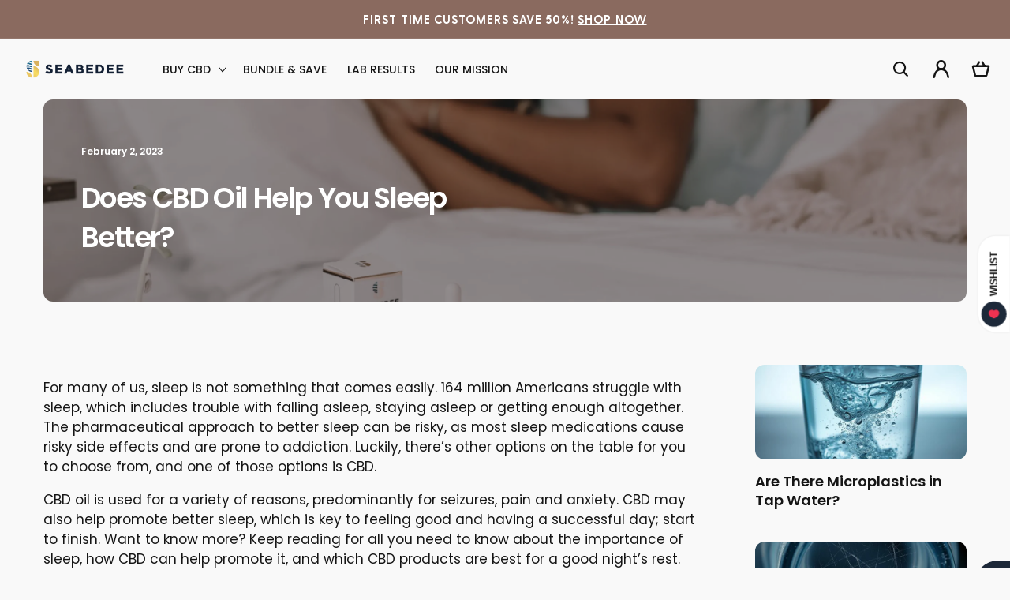

--- FILE ---
content_type: text/html; charset=utf-8
request_url: https://www.seabedee.org/blogs/news/does-cbd-oil-help-you-sleep-better
body_size: 46919
content:
<!doctype html>
<html class="no-js" lang="en">
  <head> 
    <meta charset="utf-8">
    <meta http-equiv="X-UA-Compatible" content="IE=edge">
    <meta name="viewport" content="width=device-width,initial-scale=1">
    <meta name="theme-color" content="">
    <link rel="canonical" href="https://www.seabedee.org/blogs/news/does-cbd-oil-help-you-sleep-better">
    <link rel="preconnect" href="https://cdn.shopify.com" crossorigin><link rel="icon" type="image/png" href="//www.seabedee.org/cdn/shop/files/favicon.webp?crop=center&height=32&v=1674628566&width=32"><link rel="preconnect" href="https://fonts.shopifycdn.com" crossorigin><title>
      Does CBD Oil Help You Sleep Better?
 &ndash; SEABEDEE</title>

    
      <meta name="description" content="For many of us, sleep is not something that comes easily. 164 million Americans struggle with sleep, which includes trouble with falling asleep, staying asleep or getting enough altogether. The pharmaceutical approach to better sleep can be risky, as most sleep medications cause risky side effects and are prone to addi">
    

    

<meta property="og:site_name" content="SEABEDEE">
<meta property="og:url" content="https://www.seabedee.org/blogs/news/does-cbd-oil-help-you-sleep-better">
<meta property="og:title" content="Does CBD Oil Help You Sleep Better?">
<meta property="og:type" content="article">
<meta property="og:description" content="For many of us, sleep is not something that comes easily. 164 million Americans struggle with sleep, which includes trouble with falling asleep, staying asleep or getting enough altogether. The pharmaceutical approach to better sleep can be risky, as most sleep medications cause risky side effects and are prone to addi"><meta property="og:image" content="http://www.seabedee.org/cdn/shop/articles/20200607_220711120_iOS-scaled_2.webp?v=1675398997">
  <meta property="og:image:secure_url" content="https://www.seabedee.org/cdn/shop/articles/20200607_220711120_iOS-scaled_2.webp?v=1675398997">
  <meta property="og:image:width" content="2560">
  <meta property="og:image:height" content="1647"><meta name="twitter:site" content="@Seabedee1"><meta name="twitter:card" content="summary_large_image">
<meta name="twitter:title" content="Does CBD Oil Help You Sleep Better?">
<meta name="twitter:description" content="For many of us, sleep is not something that comes easily. 164 million Americans struggle with sleep, which includes trouble with falling asleep, staying asleep or getting enough altogether. The pharmaceutical approach to better sleep can be risky, as most sleep medications cause risky side effects and are prone to addi">


    <script src="//www.seabedee.org/cdn/shop/t/30/assets/global.js?v=95613406148664432641754593775" defer="defer"></script>
    <script>window.performance && window.performance.mark && window.performance.mark('shopify.content_for_header.start');</script><meta name="google-site-verification" content="RXad1c1iwFXzZ638qNk65IKAgUXGiDv06Bxnw6AuNFU">
<meta id="shopify-digital-wallet" name="shopify-digital-wallet" content="/5072093274/digital_wallets/dialog">
<link rel="alternate" type="application/atom+xml" title="Feed" href="/blogs/news.atom" />
<script async="async" src="/checkouts/internal/preloads.js?locale=en-US"></script>
<script id="shopify-features" type="application/json">{"accessToken":"cdeb2ef5c1cbfb28017ba044a22a6439","betas":["rich-media-storefront-analytics"],"domain":"www.seabedee.org","predictiveSearch":true,"shopId":5072093274,"locale":"en"}</script>
<script>var Shopify = Shopify || {};
Shopify.shop = "seabedee.myshopify.com";
Shopify.locale = "en";
Shopify.currency = {"active":"USD","rate":"1.0"};
Shopify.country = "US";
Shopify.theme = {"name":"Seabedee Final 3-15-24 (Do Not Erase)","id":127389007962,"schema_name":"Refresh","schema_version":"2.0.2","theme_store_id":null,"role":"main"};
Shopify.theme.handle = "null";
Shopify.theme.style = {"id":null,"handle":null};
Shopify.cdnHost = "www.seabedee.org/cdn";
Shopify.routes = Shopify.routes || {};
Shopify.routes.root = "/";</script>
<script type="module">!function(o){(o.Shopify=o.Shopify||{}).modules=!0}(window);</script>
<script>!function(o){function n(){var o=[];function n(){o.push(Array.prototype.slice.apply(arguments))}return n.q=o,n}var t=o.Shopify=o.Shopify||{};t.loadFeatures=n(),t.autoloadFeatures=n()}(window);</script>
<script id="shop-js-analytics" type="application/json">{"pageType":"article"}</script>
<script defer="defer" async type="module" src="//www.seabedee.org/cdn/shopifycloud/shop-js/modules/v2/client.init-shop-cart-sync_BT-GjEfc.en.esm.js"></script>
<script defer="defer" async type="module" src="//www.seabedee.org/cdn/shopifycloud/shop-js/modules/v2/chunk.common_D58fp_Oc.esm.js"></script>
<script defer="defer" async type="module" src="//www.seabedee.org/cdn/shopifycloud/shop-js/modules/v2/chunk.modal_xMitdFEc.esm.js"></script>
<script type="module">
  await import("//www.seabedee.org/cdn/shopifycloud/shop-js/modules/v2/client.init-shop-cart-sync_BT-GjEfc.en.esm.js");
await import("//www.seabedee.org/cdn/shopifycloud/shop-js/modules/v2/chunk.common_D58fp_Oc.esm.js");
await import("//www.seabedee.org/cdn/shopifycloud/shop-js/modules/v2/chunk.modal_xMitdFEc.esm.js");

  window.Shopify.SignInWithShop?.initShopCartSync?.({"fedCMEnabled":true,"windoidEnabled":true});

</script>
<script>(function() {
  var isLoaded = false;
  function asyncLoad() {
    if (isLoaded) return;
    isLoaded = true;
    var urls = ["https:\/\/cdn-widgetsrepository.yotpo.com\/v1\/loader\/uXpoxWVQOTu33ovv9eteu8znyW5juememOECO6E3?shop=seabedee.myshopify.com","https:\/\/reconvert-cdn.com\/assets\/js\/store_reconvert_node.js?v=2\u0026scid=MWRjNGYwY2M1OGVlNjc3NzViNTFlYjg3ZGRkYzI4ZDkuOTQ0YWM1MzQwZjBmMWEyMzhiOTEyMmI4MmViNmZmNjg=\u0026shop=seabedee.myshopify.com","https:\/\/static.shareasale.com\/json\/shopify\/shareasale-tracking.js?sasmid=89625\u0026ssmtid=19038\u0026scid=undefined\u0026xtm=undefined\u0026xtv=undefined\u0026cd=undefined\u0026shop=seabedee.myshopify.com","https:\/\/cdn.s3.pop-convert.com\/pcjs.production.min.js?unique_id=seabedee.myshopify.com\u0026shop=seabedee.myshopify.com","https:\/\/script.pop-convert.com\/new-micro\/production.pc.min.js?unique_id=seabedee.myshopify.com\u0026shop=seabedee.myshopify.com","https:\/\/stack-discounts.merchantyard.com\/js\/integrations\/script.js?v=9294\u0026shop=seabedee.myshopify.com","\/\/cdn.shopify.com\/proxy\/b94087dc732d419a33a1cc7a335807019d5f0c8650f56be44f2889bac2880a04\/api.goaffpro.com\/loader.js?shop=seabedee.myshopify.com\u0026sp-cache-control=cHVibGljLCBtYXgtYWdlPTkwMA"];
    for (var i = 0; i < urls.length; i++) {
      var s = document.createElement('script');
      s.type = 'text/javascript';
      s.async = true;
      s.src = urls[i];
      var x = document.getElementsByTagName('script')[0];
      x.parentNode.insertBefore(s, x);
    }
  };
  if(window.attachEvent) {
    window.attachEvent('onload', asyncLoad);
  } else {
    window.addEventListener('load', asyncLoad, false);
  }
})();</script>
<script id="__st">var __st={"a":5072093274,"offset":-28800,"reqid":"0d831c2b-abdc-4b64-85ae-04cdb5b9c896-1769382814","pageurl":"www.seabedee.org\/blogs\/news\/does-cbd-oil-help-you-sleep-better","s":"articles-556944425050","u":"3bdb40e984a6","p":"article","rtyp":"article","rid":556944425050};</script>
<script>window.ShopifyPaypalV4VisibilityTracking = true;</script>
<script id="captcha-bootstrap">!function(){'use strict';const t='contact',e='account',n='new_comment',o=[[t,t],['blogs',n],['comments',n],[t,'customer']],c=[[e,'customer_login'],[e,'guest_login'],[e,'recover_customer_password'],[e,'create_customer']],r=t=>t.map((([t,e])=>`form[action*='/${t}']:not([data-nocaptcha='true']) input[name='form_type'][value='${e}']`)).join(','),a=t=>()=>t?[...document.querySelectorAll(t)].map((t=>t.form)):[];function s(){const t=[...o],e=r(t);return a(e)}const i='password',u='form_key',d=['recaptcha-v3-token','g-recaptcha-response','h-captcha-response',i],f=()=>{try{return window.sessionStorage}catch{return}},m='__shopify_v',_=t=>t.elements[u];function p(t,e,n=!1){try{const o=window.sessionStorage,c=JSON.parse(o.getItem(e)),{data:r}=function(t){const{data:e,action:n}=t;return t[m]||n?{data:e,action:n}:{data:t,action:n}}(c);for(const[e,n]of Object.entries(r))t.elements[e]&&(t.elements[e].value=n);n&&o.removeItem(e)}catch(o){console.error('form repopulation failed',{error:o})}}const l='form_type',E='cptcha';function T(t){t.dataset[E]=!0}const w=window,h=w.document,L='Shopify',v='ce_forms',y='captcha';let A=!1;((t,e)=>{const n=(g='f06e6c50-85a8-45c8-87d0-21a2b65856fe',I='https://cdn.shopify.com/shopifycloud/storefront-forms-hcaptcha/ce_storefront_forms_captcha_hcaptcha.v1.5.2.iife.js',D={infoText:'Protected by hCaptcha',privacyText:'Privacy',termsText:'Terms'},(t,e,n)=>{const o=w[L][v],c=o.bindForm;if(c)return c(t,g,e,D).then(n);var r;o.q.push([[t,g,e,D],n]),r=I,A||(h.body.append(Object.assign(h.createElement('script'),{id:'captcha-provider',async:!0,src:r})),A=!0)});var g,I,D;w[L]=w[L]||{},w[L][v]=w[L][v]||{},w[L][v].q=[],w[L][y]=w[L][y]||{},w[L][y].protect=function(t,e){n(t,void 0,e),T(t)},Object.freeze(w[L][y]),function(t,e,n,w,h,L){const[v,y,A,g]=function(t,e,n){const i=e?o:[],u=t?c:[],d=[...i,...u],f=r(d),m=r(i),_=r(d.filter((([t,e])=>n.includes(e))));return[a(f),a(m),a(_),s()]}(w,h,L),I=t=>{const e=t.target;return e instanceof HTMLFormElement?e:e&&e.form},D=t=>v().includes(t);t.addEventListener('submit',(t=>{const e=I(t);if(!e)return;const n=D(e)&&!e.dataset.hcaptchaBound&&!e.dataset.recaptchaBound,o=_(e),c=g().includes(e)&&(!o||!o.value);(n||c)&&t.preventDefault(),c&&!n&&(function(t){try{if(!f())return;!function(t){const e=f();if(!e)return;const n=_(t);if(!n)return;const o=n.value;o&&e.removeItem(o)}(t);const e=Array.from(Array(32),(()=>Math.random().toString(36)[2])).join('');!function(t,e){_(t)||t.append(Object.assign(document.createElement('input'),{type:'hidden',name:u})),t.elements[u].value=e}(t,e),function(t,e){const n=f();if(!n)return;const o=[...t.querySelectorAll(`input[type='${i}']`)].map((({name:t})=>t)),c=[...d,...o],r={};for(const[a,s]of new FormData(t).entries())c.includes(a)||(r[a]=s);n.setItem(e,JSON.stringify({[m]:1,action:t.action,data:r}))}(t,e)}catch(e){console.error('failed to persist form',e)}}(e),e.submit())}));const S=(t,e)=>{t&&!t.dataset[E]&&(n(t,e.some((e=>e===t))),T(t))};for(const o of['focusin','change'])t.addEventListener(o,(t=>{const e=I(t);D(e)&&S(e,y())}));const B=e.get('form_key'),M=e.get(l),P=B&&M;t.addEventListener('DOMContentLoaded',(()=>{const t=y();if(P)for(const e of t)e.elements[l].value===M&&p(e,B);[...new Set([...A(),...v().filter((t=>'true'===t.dataset.shopifyCaptcha))])].forEach((e=>S(e,t)))}))}(h,new URLSearchParams(w.location.search),n,t,e,['guest_login'])})(!0,!0)}();</script>
<script integrity="sha256-4kQ18oKyAcykRKYeNunJcIwy7WH5gtpwJnB7kiuLZ1E=" data-source-attribution="shopify.loadfeatures" defer="defer" src="//www.seabedee.org/cdn/shopifycloud/storefront/assets/storefront/load_feature-a0a9edcb.js" crossorigin="anonymous"></script>
<script data-source-attribution="shopify.dynamic_checkout.dynamic.init">var Shopify=Shopify||{};Shopify.PaymentButton=Shopify.PaymentButton||{isStorefrontPortableWallets:!0,init:function(){window.Shopify.PaymentButton.init=function(){};var t=document.createElement("script");t.src="https://www.seabedee.org/cdn/shopifycloud/portable-wallets/latest/portable-wallets.en.js",t.type="module",document.head.appendChild(t)}};
</script>
<script data-source-attribution="shopify.dynamic_checkout.buyer_consent">
  function portableWalletsHideBuyerConsent(e){var t=document.getElementById("shopify-buyer-consent"),n=document.getElementById("shopify-subscription-policy-button");t&&n&&(t.classList.add("hidden"),t.setAttribute("aria-hidden","true"),n.removeEventListener("click",e))}function portableWalletsShowBuyerConsent(e){var t=document.getElementById("shopify-buyer-consent"),n=document.getElementById("shopify-subscription-policy-button");t&&n&&(t.classList.remove("hidden"),t.removeAttribute("aria-hidden"),n.addEventListener("click",e))}window.Shopify?.PaymentButton&&(window.Shopify.PaymentButton.hideBuyerConsent=portableWalletsHideBuyerConsent,window.Shopify.PaymentButton.showBuyerConsent=portableWalletsShowBuyerConsent);
</script>
<script data-source-attribution="shopify.dynamic_checkout.cart.bootstrap">document.addEventListener("DOMContentLoaded",(function(){function t(){return document.querySelector("shopify-accelerated-checkout-cart, shopify-accelerated-checkout")}if(t())Shopify.PaymentButton.init();else{new MutationObserver((function(e,n){t()&&(Shopify.PaymentButton.init(),n.disconnect())})).observe(document.body,{childList:!0,subtree:!0})}}));
</script>
<link id="shopify-accelerated-checkout-styles" rel="stylesheet" media="screen" href="https://www.seabedee.org/cdn/shopifycloud/portable-wallets/latest/accelerated-checkout-backwards-compat.css" crossorigin="anonymous">
<style id="shopify-accelerated-checkout-cart">
        #shopify-buyer-consent {
  margin-top: 1em;
  display: inline-block;
  width: 100%;
}

#shopify-buyer-consent.hidden {
  display: none;
}

#shopify-subscription-policy-button {
  background: none;
  border: none;
  padding: 0;
  text-decoration: underline;
  font-size: inherit;
  cursor: pointer;
}

#shopify-subscription-policy-button::before {
  box-shadow: none;
}

      </style>
<script id="sections-script" data-sections="header" defer="defer" src="//www.seabedee.org/cdn/shop/t/30/compiled_assets/scripts.js?v=10372"></script>
<script>window.performance && window.performance.mark && window.performance.mark('shopify.content_for_header.end');</script>


    <style data-shopify>
      @font-face {
  font-family: Inter;
  font-weight: 400;
  font-style: normal;
  font-display: swap;
  src: url("//www.seabedee.org/cdn/fonts/inter/inter_n4.b2a3f24c19b4de56e8871f609e73ca7f6d2e2bb9.woff2") format("woff2"),
       url("//www.seabedee.org/cdn/fonts/inter/inter_n4.af8052d517e0c9ffac7b814872cecc27ae1fa132.woff") format("woff");
}

      @font-face {
  font-family: Inter;
  font-weight: 700;
  font-style: normal;
  font-display: swap;
  src: url("//www.seabedee.org/cdn/fonts/inter/inter_n7.02711e6b374660cfc7915d1afc1c204e633421e4.woff2") format("woff2"),
       url("//www.seabedee.org/cdn/fonts/inter/inter_n7.6dab87426f6b8813070abd79972ceaf2f8d3b012.woff") format("woff");
}

      @font-face {
  font-family: Inter;
  font-weight: 400;
  font-style: italic;
  font-display: swap;
  src: url("//www.seabedee.org/cdn/fonts/inter/inter_i4.feae1981dda792ab80d117249d9c7e0f1017e5b3.woff2") format("woff2"),
       url("//www.seabedee.org/cdn/fonts/inter/inter_i4.62773b7113d5e5f02c71486623cf828884c85c6e.woff") format("woff");
}

      @font-face {
  font-family: Inter;
  font-weight: 700;
  font-style: italic;
  font-display: swap;
  src: url("//www.seabedee.org/cdn/fonts/inter/inter_i7.b377bcd4cc0f160622a22d638ae7e2cd9b86ea4c.woff2") format("woff2"),
       url("//www.seabedee.org/cdn/fonts/inter/inter_i7.7c69a6a34e3bb44fcf6f975857e13b9a9b25beb4.woff") format("woff");
}

      @font-face {
  font-family: Inter;
  font-weight: 700;
  font-style: normal;
  font-display: swap;
  src: url("//www.seabedee.org/cdn/fonts/inter/inter_n7.02711e6b374660cfc7915d1afc1c204e633421e4.woff2") format("woff2"),
       url("//www.seabedee.org/cdn/fonts/inter/inter_n7.6dab87426f6b8813070abd79972ceaf2f8d3b012.woff") format("woff");
}


      :root {
        --font-body-family: Inter, sans-serif;
        --font-body-style: normal;
        --font-body-weight: 400;
        --font-body-weight-bold: 700;

        --font-heading-family: Inter, sans-serif;
        --font-heading-style: normal;
        --font-heading-weight: 700;

        --font-body-scale: 1.05;
        --font-heading-scale: 0.9523809523809523;

        --color-base-text: 21, 21, 21;
        --color-shadow: 21, 21, 21;
        --color-base-background-1: 249, 249, 249;
        --color-base-background-2: 255, 255, 255;
        --color-base-solid-button-labels: 255, 255, 255;
        --color-base-outline-button-labels: 21, 21, 21;
        --color-base-accent-1: 138, 106, 95;
        --color-base-accent-2: 21, 21, 21;
        --payment-terms-background-color: #f9f9f9;

        --gradient-base-background-1: #f9f9f9;
        --gradient-base-background-2: #ffffff;
        --gradient-base-accent-1: #8a6a5f;
        --gradient-base-accent-2: #151515;

        --media-padding: px;
        --media-border-opacity: 0.05;
        --media-border-width: 1px;
        --media-radius: 0px;
        --media-shadow-opacity: 0.0;
        --media-shadow-horizontal-offset: 0px;
        --media-shadow-vertical-offset: 0px;
        --media-shadow-blur-radius: 0px;
        --media-shadow-visible: 0;

        --page-width: 120rem;
        --page-width-margin: 0rem;

        --product-card-image-padding: 0.0rem;
        --product-card-corner-radius: 0.0rem;
        --product-card-text-alignment: left;
        --product-card-border-width: 0.0rem;
        --product-card-border-opacity: 0.05;
        --product-card-shadow-opacity: 1.0;
        --product-card-shadow-visible: 1;
        --product-card-shadow-horizontal-offset: 0.0rem;
        --product-card-shadow-vertical-offset: 0.0rem;
        --product-card-shadow-blur-radius: 0.0rem;

        --collection-card-image-padding: 1.6rem;
        --collection-card-corner-radius: 1.2rem;
        --collection-card-text-alignment: left;
        --collection-card-border-width: 0.1rem;
        --collection-card-border-opacity: 1.0;
        --collection-card-shadow-opacity: 0.0;
        --collection-card-shadow-visible: 0;
        --collection-card-shadow-horizontal-offset: 0.0rem;
        --collection-card-shadow-vertical-offset: 0.4rem;
        --collection-card-shadow-blur-radius: 0.5rem;

        --blog-card-image-padding: 0.0rem;
        --blog-card-corner-radius: 0.0rem;
        --blog-card-text-alignment: left;
        --blog-card-border-width: 0.0rem;
        --blog-card-border-opacity: 0.0;
        --blog-card-shadow-opacity: 0.1;
        --blog-card-shadow-visible: 1;
        --blog-card-shadow-horizontal-offset: 0.0rem;
        --blog-card-shadow-vertical-offset: 0.0rem;
        --blog-card-shadow-blur-radius: 0.0rem;

        --badge-corner-radius: 4.0rem;

        --popup-border-width: 1px;
        --popup-border-opacity: 0.1;
        --popup-corner-radius: 6px;
        --popup-shadow-opacity: 0.0;
        --popup-shadow-horizontal-offset: 0px;
        --popup-shadow-vertical-offset: 0px;
        --popup-shadow-blur-radius: 0px;

        --drawer-border-width: 1px;
        --drawer-border-opacity: 0.1;
        --drawer-shadow-opacity: 0.0;
        --drawer-shadow-horizontal-offset: 0px;
        --drawer-shadow-vertical-offset: 0px;
        --drawer-shadow-blur-radius: 0px;

        --spacing-sections-desktop: 0px;
        --spacing-sections-mobile: 0px;

        --grid-desktop-vertical-spacing: 28px;
        --grid-desktop-horizontal-spacing: 28px;
        --grid-mobile-vertical-spacing: 14px;
        --grid-mobile-horizontal-spacing: 14px;

        --text-boxes-border-opacity: 0.0;
        --text-boxes-border-width: 0px;
        --text-boxes-radius: 0px;
        --text-boxes-shadow-opacity: 0.0;
        --text-boxes-shadow-visible: 0;
        --text-boxes-shadow-horizontal-offset: 0px;
        --text-boxes-shadow-vertical-offset: 0px;
        --text-boxes-shadow-blur-radius: 0px;

        --buttons-radius: 0px;
        --buttons-radius-outset: 0px;
        --buttons-border-width: 1px;
        --buttons-border-opacity: 1.0;
        --buttons-shadow-opacity: 0.0;
        --buttons-shadow-visible: 0;
        --buttons-shadow-horizontal-offset: 0px;
        --buttons-shadow-vertical-offset: 4px;
        --buttons-shadow-blur-radius: 0px;
        --buttons-border-offset: 0px;

        --inputs-radius: 0px;
        --inputs-border-width: 1px;
        --inputs-border-opacity: 0.55;
        --inputs-shadow-opacity: 0.0;
        --inputs-shadow-horizontal-offset: 0px;
        --inputs-margin-offset: 0px;
        --inputs-shadow-vertical-offset: 4px;
        --inputs-shadow-blur-radius: 5px;
        --inputs-radius-outset: 0px;

        --variant-pills-radius: 0px;
        --variant-pills-border-width: 1px;
        --variant-pills-border-opacity: 0.55;
        --variant-pills-shadow-opacity: 0.0;
        --variant-pills-shadow-horizontal-offset: 0px;
        --variant-pills-shadow-vertical-offset: 0px;
        --variant-pills-shadow-blur-radius: 0px;
      }

      *,
      *::before,
      *::after {
        box-sizing: inherit;
      }

      html {
        box-sizing: border-box;
        font-size: calc(var(--font-body-scale) * 62.5%);
        height: 100%;
      }

      body {
        display: grid;
        grid-template-rows: auto auto 1fr auto;
        grid-template-columns: 100%;
        min-height: 100%;
        margin: 0;
        font-size: 1.5rem;
        letter-spacing: 0.06rem;
        line-height: calc(1 + 0.8 / var(--font-body-scale));
        font-family: var(--font-body-family);
        font-style: var(--font-body-style);
        font-weight: var(--font-body-weight);
      }

      @media screen and (min-width: 750px) {
        body {
          font-size: 1.6rem;
        }
      }
    </style>

    <link href="//www.seabedee.org/cdn/shop/t/30/assets/base.css?v=137366642579216334361728217749" rel="stylesheet" type="text/css" media="all" />
  <link rel="stylesheet" href="https://cdnjs.cloudflare.com/ajax/libs/font-awesome/4.7.0/css/font-awesome.min.css"><link rel="preload" as="font" href="//www.seabedee.org/cdn/fonts/inter/inter_n4.b2a3f24c19b4de56e8871f609e73ca7f6d2e2bb9.woff2" type="font/woff2" crossorigin><link rel="preload" as="font" href="//www.seabedee.org/cdn/fonts/inter/inter_n7.02711e6b374660cfc7915d1afc1c204e633421e4.woff2" type="font/woff2" crossorigin><link rel="stylesheet" href="//www.seabedee.org/cdn/shop/t/30/assets/component-predictive-search.css?v=83512081251802922551710092983" media="print" onload="this.media='all'"><script>document.documentElement.className = document.documentElement.className.replace('no-js', 'js');
    if (Shopify.designMode) {
      document.documentElement.classList.add('shopify-design-mode');
    }
    </script>
  <script src="https://code.jquery.com/jquery-2.2.0.min.js" type="text/javascript"></script>
<script src="//www.seabedee.org/cdn/shop/t/30/assets/slick.js?v=173593755464005782991710092983" type="text/javascript"></script>
<link href="//www.seabedee.org/cdn/shop/t/30/assets/slick.css?v=82381890090611116141710092983" rel="stylesheet" type="text/css" media="all" />
<script src="https://cdn-widgetsrepository.yotpo.com/v1/loader/uXpoxWVQOTu33ovv9eteu8znyW5juememOECO6E3" async></script>
  <script type="text/javascript">
  window.Rivo = window.Rivo || {};
  window.Rivo.common = window.Rivo.common || {};
  window.Rivo.common.shop = {
    permanent_domain: 'seabedee.myshopify.com',
    currency: "USD",
    money_format: "${{amount}}",
    id: 5072093274
  };
  

  window.Rivo.common.template = 'article';
  window.Rivo.common.cart = {};
  window.Rivo.common.vapid_public_key = "BJuXCmrtTK335SuczdNVYrGVtP_WXn4jImChm49st7K7z7e8gxSZUKk4DhUpk8j2Xpiw5G4-ylNbMKLlKkUEU98=";
  window.Rivo.global_config = {"asset_urls":{"loy":{"api_js":"https:\/\/cdn.shopify.com\/s\/files\/1\/0194\/1736\/6592\/t\/1\/assets\/ba_rivo_api.js?v=1682544122","init_js":"https:\/\/cdn.shopify.com\/s\/files\/1\/0194\/1736\/6592\/t\/1\/assets\/ba_loy_init.js?v=1682544113","referrals_js":"https:\/\/cdn.shopify.com\/s\/files\/1\/0194\/1736\/6592\/t\/1\/assets\/ba_loy_referrals.js?v=1682544119","referrals_css":"https:\/\/cdn.shopify.com\/s\/files\/1\/0194\/1736\/6592\/t\/1\/assets\/ba_loy_referrals.css?v=1678639051","widget_js":"https:\/\/cdn.shopify.com\/s\/files\/1\/0194\/1736\/6592\/t\/1\/assets\/ba_loy_widget.js?v=1682544115","widget_css":"https:\/\/cdn.shopify.com\/s\/files\/1\/0194\/1736\/6592\/t\/1\/assets\/ba_loy_widget.css?v=1673976822","page_init_js":"https:\/\/cdn.shopify.com\/s\/files\/1\/0194\/1736\/6592\/t\/1\/assets\/ba_loy_page_init.js?v=1682544116","page_widget_js":"https:\/\/cdn.shopify.com\/s\/files\/1\/0194\/1736\/6592\/t\/1\/assets\/ba_loy_page_widget.js?v=1682544117","page_widget_css":"https:\/\/cdn.shopify.com\/s\/files\/1\/0194\/1736\/6592\/t\/1\/assets\/ba_loy_page.css?v=1673976829","page_preview_js":"\/assets\/msg\/loy_page_preview.js"},"rev":{"init_js":"https:\/\/cdn.shopify.com\/s\/files\/1\/0194\/1736\/6592\/t\/1\/assets\/ba_rev_init.js?v=1681565796","display_js":"https:\/\/cdn.shopify.com\/s\/files\/1\/0194\/1736\/6592\/t\/1\/assets\/ba_rev_display.js?v=1681565799","modal_js":"https:\/\/cdn.shopify.com\/s\/files\/1\/0194\/1736\/6592\/t\/1\/assets\/ba_rev_modal.js?v=1681565797","widget_css":"https:\/\/cdn.shopify.com\/s\/files\/1\/0194\/1736\/6592\/t\/1\/assets\/ba_rev_widget.css?v=1680320455","modal_css":"https:\/\/cdn.shopify.com\/s\/files\/1\/0194\/1736\/6592\/t\/1\/assets\/ba_rev_modal.css?v=1680295707"},"pu":{"init_js":"https:\/\/cdn.shopify.com\/s\/files\/1\/0194\/1736\/6592\/t\/1\/assets\/ba_pu_init.js?v=1635877170"},"widgets":{"init_js":"https:\/\/cdn.shopify.com\/s\/files\/1\/0194\/1736\/6592\/t\/1\/assets\/ba_widget_init.js?v=1679987682","modal_js":"https:\/\/cdn.shopify.com\/s\/files\/1\/0194\/1736\/6592\/t\/1\/assets\/ba_widget_modal.js?v=1679987684","modal_css":"https:\/\/cdn.shopify.com\/s\/files\/1\/0194\/1736\/6592\/t\/1\/assets\/ba_widget_modal.css?v=1654723622"},"forms":{"init_js":"https:\/\/cdn.shopify.com\/s\/files\/1\/0194\/1736\/6592\/t\/1\/assets\/ba_forms_init.js?v=1682544120","widget_js":"https:\/\/cdn.shopify.com\/s\/files\/1\/0194\/1736\/6592\/t\/1\/assets\/ba_forms_widget.js?v=1682544121","forms_css":"https:\/\/cdn.shopify.com\/s\/files\/1\/0194\/1736\/6592\/t\/1\/assets\/ba_forms.css?v=1654711758"},"global":{"helper_js":"https:\/\/cdn.shopify.com\/s\/files\/1\/0194\/1736\/6592\/t\/1\/assets\/ba_tracking.js?v=1680229884"}},"proxy_paths":{"pop":"\/apps\/ba-pop","app_metrics":"\/apps\/ba-pop\/app_metrics","push_subscription":"\/apps\/ba-pop\/push"},"aat":["pop"],"pv":false,"sts":false,"bam":false,"batc":false,"base_money_format":"${{amount}}","loy_js_api_enabled":false,"shop":{"name":"SEABEDEE","domain":"www.seabedee.org"}};

  




    window.Rivo.widgets_config = {"id":84764,"active":false,"frequency_limit_amount":2,"frequency_limit_time_unit":"days","background_image":{"position":"none"},"initial_state":{"body":"Sign up and unlock your instant discount","title":"Get 10% off your order","cta_text":"Claim Discount","show_email":true,"action_text":"Saving...","footer_text":"You are signing up to receive communication via email and can unsubscribe at any time.","dismiss_text":"No thanks","email_placeholder":"Email Address","phone_placeholder":"Phone Number","show_phone_number":false},"success_state":{"body":"Thanks for subscribing. Copy your discount code and apply to your next order.","title":"Discount Unlocked 🎉","cta_text":"Continue shopping","cta_action":"dismiss"},"closed_state":{"action":"close_widget","font_size":"20","action_text":"GET 10% OFF","display_offset":"300","display_position":"left"},"error_state":{"submit_error":"Sorry, please try again later","invalid_email":"Please enter valid email address!","error_subscribing":"Error subscribing, try again later","already_registered":"You have already registered","invalid_phone_number":"Please enter valid phone number!"},"trigger":{"delay":0},"colors":{"link_color":"#4FC3F7","sticky_bar_bg":"#C62828","cta_font_color":"#fff","body_font_color":"#000","sticky_bar_text":"#fff","background_color":"#fff","error_background":"#ffdede","error_text_color":"#ff2626","title_font_color":"#000","footer_font_color":"#bbb","dismiss_font_color":"#bbb","cta_background_color":"#000","sticky_coupon_bar_bg":"#286ef8","sticky_coupon_bar_text":"#fff"},"sticky_coupon_bar":{},"display_style":{"font":"Arial","size":"regular","align":"center"},"dismissable":true,"has_background":false,"opt_in_channels":["email"],"rules":[],"widget_css":".powered_by_rivo{\n  display: block;\n}\n.ba_widget_main_design {\n  background: #fff;\n}\n.ba_widget_content{text-align: center}\n.ba_widget_parent{\n  font-family: Arial;\n}\n.ba_widget_parent.background{\n}\n.ba_widget_left_content{\n}\n.ba_widget_right_content{\n}\n#ba_widget_cta_button:disabled{\n  background: #000cc;\n}\n#ba_widget_cta_button{\n  background: #000;\n  color: #fff;\n}\n#ba_widget_cta_button:after {\n  background: #000e0;\n}\n.ba_initial_state_title, .ba_success_state_title{\n  color: #000;\n}\n.ba_initial_state_body, .ba_success_state_body{\n  color: #000;\n}\n.ba_initial_state_dismiss_text{\n  color: #bbb;\n}\n.ba_initial_state_footer_text, .ba_initial_state_sms_agreement{\n  color: #bbb;\n}\n.ba_widget_error{\n  color: #ff2626;\n  background: #ffdede;\n}\n.ba_link_color{\n  color: #4FC3F7;\n}\n","custom_css":null,"logo":null};

</script>


<script type="text/javascript">
  

  //Global snippet for Rivo
  //this is updated automatically - do not edit manually.

  function loadScript(src, defer, done) {
    var js = document.createElement('script');
    js.src = src;
    js.defer = defer;
    js.onload = function(){done();};
    js.onerror = function(){
      done(new Error('Failed to load script ' + src));
    };
    document.head.appendChild(js);
  }

  function browserSupportsAllFeatures() {
    return window.Promise && window.fetch && window.Symbol;
  }

  if (browserSupportsAllFeatures()) {
    main();
  } else {
    loadScript('https://polyfill-fastly.net/v3/polyfill.min.js?features=Promise,fetch', true, main);
  }

  function loadAppScripts(){
     if (window.Rivo.global_config.aat.includes("loy")){
      loadScript(window.Rivo.global_config.asset_urls.loy.init_js, true, function(){});
     }

     if (window.Rivo.global_config.aat.includes("rev")){
      loadScript(window.Rivo.global_config.asset_urls.rev.init_js, true, function(){});
     }

     if (window.Rivo.global_config.aat.includes("pu")){
      loadScript(window.Rivo.global_config.asset_urls.pu.init_js, true, function(){});
     }

     if (window.Rivo.global_config.aat.includes("pop") || window.Rivo.global_config.aat.includes("pu")){
      loadScript(window.Rivo.global_config.asset_urls.widgets.init_js, true, function(){});
     }
  }

  function main(err) {
    loadScript(window.Rivo.global_config.asset_urls.global.helper_js, false, loadAppScripts);
  }
</script>


<link rel="preload" href="//www.seabedee.org/cdn/shop/t/30/assets/limoniapps-discountninja.css?v=49513508248376691651710092983" as="style" onload="this.onload=null;this.rel='stylesheet'">
<noscript><link rel="stylesheet" href="//www.seabedee.org/cdn/shop/t/30/assets/limoniapps-discountninja.css?v=49513508248376691651710092983"></noscript>


<script type="text/javascript">
try { var a = window.location.href.replace(window.location.hash, ""); var b = [], hash; var c = a.slice(a.indexOf('?') + 1).split('&'); for (var i = 0; i < c.length; i++) {hash = c[i].split('='); b.push(hash[0]); b[hash[0]] = hash[1];} var d = b["token"]; var e = b["discountcode"]; var f = 'limoniapps-discountninja-'; if (d) sessionStorage.setItem(f + 'savedtoken', d); if (e) sessionStorage.setItem(f + 'saveddiscountcode', e); } catch (e) { var a = 0; }
try { if(null==EventTarget.prototype.original_limoniAppsDiscountNinja_addEventListener){EventTarget.prototype.original_limoniAppsDiscountNinja_addEventListener=EventTarget.prototype.addEventListener,EventTarget.prototype.addEventListener=function(n,i,t){this.limoniAppsDiscountNinjaAllHandlers=this.limoniAppsDiscountNinjaAllHandlers||[],this.limoniAppsDiscountNinjaAllHandlers.push({typ:n,fn:i,opt:t}),this.original_limoniAppsDiscountNinja_addEventListener(n,i,t)}} } catch (e) { var a = 0; }
</script><!-- BEGIN app block: shopify://apps/klaviyo-email-marketing-sms/blocks/klaviyo-onsite-embed/2632fe16-c075-4321-a88b-50b567f42507 -->












  <script async src="https://static.klaviyo.com/onsite/js/JgAFZP/klaviyo.js?company_id=JgAFZP"></script>
  <script>!function(){if(!window.klaviyo){window._klOnsite=window._klOnsite||[];try{window.klaviyo=new Proxy({},{get:function(n,i){return"push"===i?function(){var n;(n=window._klOnsite).push.apply(n,arguments)}:function(){for(var n=arguments.length,o=new Array(n),w=0;w<n;w++)o[w]=arguments[w];var t="function"==typeof o[o.length-1]?o.pop():void 0,e=new Promise((function(n){window._klOnsite.push([i].concat(o,[function(i){t&&t(i),n(i)}]))}));return e}}})}catch(n){window.klaviyo=window.klaviyo||[],window.klaviyo.push=function(){var n;(n=window._klOnsite).push.apply(n,arguments)}}}}();</script>

  




  <script>
    window.klaviyoReviewsProductDesignMode = false
  </script>







<!-- END app block --><!-- BEGIN app block: shopify://apps/yotpo-product-reviews/blocks/settings/eb7dfd7d-db44-4334-bc49-c893b51b36cf -->


<script type="text/javascript">
  (function e(){var e=document.createElement("script");
  e.type="text/javascript",e.async=true,
  e.src="//staticw2.yotpo.com//widget.js?lang=en";
  var t=document.getElementsByTagName("script")[0];
  t.parentNode.insertBefore(e,t)})();
</script>



  
<!-- END app block --><!-- BEGIN app block: shopify://apps/frequently-bought/blocks/app-embed-block/b1a8cbea-c844-4842-9529-7c62dbab1b1f --><script>
    window.codeblackbelt = window.codeblackbelt || {};
    window.codeblackbelt.shop = window.codeblackbelt.shop || 'seabedee.myshopify.com';
    </script><script src="//cdn.codeblackbelt.com/widgets/frequently-bought-together/bootstrap.min.js?version=2026012515-0800" async></script>
 <!-- END app block --><link href="https://monorail-edge.shopifysvc.com" rel="dns-prefetch">
<script>(function(){if ("sendBeacon" in navigator && "performance" in window) {try {var session_token_from_headers = performance.getEntriesByType('navigation')[0].serverTiming.find(x => x.name == '_s').description;} catch {var session_token_from_headers = undefined;}var session_cookie_matches = document.cookie.match(/_shopify_s=([^;]*)/);var session_token_from_cookie = session_cookie_matches && session_cookie_matches.length === 2 ? session_cookie_matches[1] : "";var session_token = session_token_from_headers || session_token_from_cookie || "";function handle_abandonment_event(e) {var entries = performance.getEntries().filter(function(entry) {return /monorail-edge.shopifysvc.com/.test(entry.name);});if (!window.abandonment_tracked && entries.length === 0) {window.abandonment_tracked = true;var currentMs = Date.now();var navigation_start = performance.timing.navigationStart;var payload = {shop_id: 5072093274,url: window.location.href,navigation_start,duration: currentMs - navigation_start,session_token,page_type: "article"};window.navigator.sendBeacon("https://monorail-edge.shopifysvc.com/v1/produce", JSON.stringify({schema_id: "online_store_buyer_site_abandonment/1.1",payload: payload,metadata: {event_created_at_ms: currentMs,event_sent_at_ms: currentMs}}));}}window.addEventListener('pagehide', handle_abandonment_event);}}());</script>
<script id="web-pixels-manager-setup">(function e(e,d,r,n,o){if(void 0===o&&(o={}),!Boolean(null===(a=null===(i=window.Shopify)||void 0===i?void 0:i.analytics)||void 0===a?void 0:a.replayQueue)){var i,a;window.Shopify=window.Shopify||{};var t=window.Shopify;t.analytics=t.analytics||{};var s=t.analytics;s.replayQueue=[],s.publish=function(e,d,r){return s.replayQueue.push([e,d,r]),!0};try{self.performance.mark("wpm:start")}catch(e){}var l=function(){var e={modern:/Edge?\/(1{2}[4-9]|1[2-9]\d|[2-9]\d{2}|\d{4,})\.\d+(\.\d+|)|Firefox\/(1{2}[4-9]|1[2-9]\d|[2-9]\d{2}|\d{4,})\.\d+(\.\d+|)|Chrom(ium|e)\/(9{2}|\d{3,})\.\d+(\.\d+|)|(Maci|X1{2}).+ Version\/(15\.\d+|(1[6-9]|[2-9]\d|\d{3,})\.\d+)([,.]\d+|)( \(\w+\)|)( Mobile\/\w+|) Safari\/|Chrome.+OPR\/(9{2}|\d{3,})\.\d+\.\d+|(CPU[ +]OS|iPhone[ +]OS|CPU[ +]iPhone|CPU IPhone OS|CPU iPad OS)[ +]+(15[._]\d+|(1[6-9]|[2-9]\d|\d{3,})[._]\d+)([._]\d+|)|Android:?[ /-](13[3-9]|1[4-9]\d|[2-9]\d{2}|\d{4,})(\.\d+|)(\.\d+|)|Android.+Firefox\/(13[5-9]|1[4-9]\d|[2-9]\d{2}|\d{4,})\.\d+(\.\d+|)|Android.+Chrom(ium|e)\/(13[3-9]|1[4-9]\d|[2-9]\d{2}|\d{4,})\.\d+(\.\d+|)|SamsungBrowser\/([2-9]\d|\d{3,})\.\d+/,legacy:/Edge?\/(1[6-9]|[2-9]\d|\d{3,})\.\d+(\.\d+|)|Firefox\/(5[4-9]|[6-9]\d|\d{3,})\.\d+(\.\d+|)|Chrom(ium|e)\/(5[1-9]|[6-9]\d|\d{3,})\.\d+(\.\d+|)([\d.]+$|.*Safari\/(?![\d.]+ Edge\/[\d.]+$))|(Maci|X1{2}).+ Version\/(10\.\d+|(1[1-9]|[2-9]\d|\d{3,})\.\d+)([,.]\d+|)( \(\w+\)|)( Mobile\/\w+|) Safari\/|Chrome.+OPR\/(3[89]|[4-9]\d|\d{3,})\.\d+\.\d+|(CPU[ +]OS|iPhone[ +]OS|CPU[ +]iPhone|CPU IPhone OS|CPU iPad OS)[ +]+(10[._]\d+|(1[1-9]|[2-9]\d|\d{3,})[._]\d+)([._]\d+|)|Android:?[ /-](13[3-9]|1[4-9]\d|[2-9]\d{2}|\d{4,})(\.\d+|)(\.\d+|)|Mobile Safari.+OPR\/([89]\d|\d{3,})\.\d+\.\d+|Android.+Firefox\/(13[5-9]|1[4-9]\d|[2-9]\d{2}|\d{4,})\.\d+(\.\d+|)|Android.+Chrom(ium|e)\/(13[3-9]|1[4-9]\d|[2-9]\d{2}|\d{4,})\.\d+(\.\d+|)|Android.+(UC? ?Browser|UCWEB|U3)[ /]?(15\.([5-9]|\d{2,})|(1[6-9]|[2-9]\d|\d{3,})\.\d+)\.\d+|SamsungBrowser\/(5\.\d+|([6-9]|\d{2,})\.\d+)|Android.+MQ{2}Browser\/(14(\.(9|\d{2,})|)|(1[5-9]|[2-9]\d|\d{3,})(\.\d+|))(\.\d+|)|K[Aa][Ii]OS\/(3\.\d+|([4-9]|\d{2,})\.\d+)(\.\d+|)/},d=e.modern,r=e.legacy,n=navigator.userAgent;return n.match(d)?"modern":n.match(r)?"legacy":"unknown"}(),u="modern"===l?"modern":"legacy",c=(null!=n?n:{modern:"",legacy:""})[u],f=function(e){return[e.baseUrl,"/wpm","/b",e.hashVersion,"modern"===e.buildTarget?"m":"l",".js"].join("")}({baseUrl:d,hashVersion:r,buildTarget:u}),m=function(e){var d=e.version,r=e.bundleTarget,n=e.surface,o=e.pageUrl,i=e.monorailEndpoint;return{emit:function(e){var a=e.status,t=e.errorMsg,s=(new Date).getTime(),l=JSON.stringify({metadata:{event_sent_at_ms:s},events:[{schema_id:"web_pixels_manager_load/3.1",payload:{version:d,bundle_target:r,page_url:o,status:a,surface:n,error_msg:t},metadata:{event_created_at_ms:s}}]});if(!i)return console&&console.warn&&console.warn("[Web Pixels Manager] No Monorail endpoint provided, skipping logging."),!1;try{return self.navigator.sendBeacon.bind(self.navigator)(i,l)}catch(e){}var u=new XMLHttpRequest;try{return u.open("POST",i,!0),u.setRequestHeader("Content-Type","text/plain"),u.send(l),!0}catch(e){return console&&console.warn&&console.warn("[Web Pixels Manager] Got an unhandled error while logging to Monorail."),!1}}}}({version:r,bundleTarget:l,surface:e.surface,pageUrl:self.location.href,monorailEndpoint:e.monorailEndpoint});try{o.browserTarget=l,function(e){var d=e.src,r=e.async,n=void 0===r||r,o=e.onload,i=e.onerror,a=e.sri,t=e.scriptDataAttributes,s=void 0===t?{}:t,l=document.createElement("script"),u=document.querySelector("head"),c=document.querySelector("body");if(l.async=n,l.src=d,a&&(l.integrity=a,l.crossOrigin="anonymous"),s)for(var f in s)if(Object.prototype.hasOwnProperty.call(s,f))try{l.dataset[f]=s[f]}catch(e){}if(o&&l.addEventListener("load",o),i&&l.addEventListener("error",i),u)u.appendChild(l);else{if(!c)throw new Error("Did not find a head or body element to append the script");c.appendChild(l)}}({src:f,async:!0,onload:function(){if(!function(){var e,d;return Boolean(null===(d=null===(e=window.Shopify)||void 0===e?void 0:e.analytics)||void 0===d?void 0:d.initialized)}()){var d=window.webPixelsManager.init(e)||void 0;if(d){var r=window.Shopify.analytics;r.replayQueue.forEach((function(e){var r=e[0],n=e[1],o=e[2];d.publishCustomEvent(r,n,o)})),r.replayQueue=[],r.publish=d.publishCustomEvent,r.visitor=d.visitor,r.initialized=!0}}},onerror:function(){return m.emit({status:"failed",errorMsg:"".concat(f," has failed to load")})},sri:function(e){var d=/^sha384-[A-Za-z0-9+/=]+$/;return"string"==typeof e&&d.test(e)}(c)?c:"",scriptDataAttributes:o}),m.emit({status:"loading"})}catch(e){m.emit({status:"failed",errorMsg:(null==e?void 0:e.message)||"Unknown error"})}}})({shopId: 5072093274,storefrontBaseUrl: "https://www.seabedee.org",extensionsBaseUrl: "https://extensions.shopifycdn.com/cdn/shopifycloud/web-pixels-manager",monorailEndpoint: "https://monorail-edge.shopifysvc.com/unstable/produce_batch",surface: "storefront-renderer",enabledBetaFlags: ["2dca8a86"],webPixelsConfigList: [{"id":"1604550746","configuration":"{\"accountID\":\"JgAFZP\",\"webPixelConfig\":\"eyJlbmFibGVBZGRlZFRvQ2FydEV2ZW50cyI6IHRydWV9\"}","eventPayloadVersion":"v1","runtimeContext":"STRICT","scriptVersion":"524f6c1ee37bacdca7657a665bdca589","type":"APP","apiClientId":123074,"privacyPurposes":["ANALYTICS","MARKETING"],"dataSharingAdjustments":{"protectedCustomerApprovalScopes":["read_customer_address","read_customer_email","read_customer_name","read_customer_personal_data","read_customer_phone"]}},{"id":"1102807130","configuration":"{\"yotpoStoreId\":\"uXpoxWVQOTu33ovv9eteu8znyW5juememOECO6E3\"}","eventPayloadVersion":"v1","runtimeContext":"STRICT","scriptVersion":"8bb37a256888599d9a3d57f0551d3859","type":"APP","apiClientId":70132,"privacyPurposes":["ANALYTICS","MARKETING","SALE_OF_DATA"],"dataSharingAdjustments":{"protectedCustomerApprovalScopes":["read_customer_address","read_customer_email","read_customer_name","read_customer_personal_data","read_customer_phone"]}},{"id":"761299034","configuration":"{\"masterTagID\":\"19038\",\"merchantID\":\"89625\",\"appPath\":\"https:\/\/daedalus.shareasale.com\",\"storeID\":\"NaN\",\"xTypeMode\":\"NaN\",\"xTypeValue\":\"NaN\",\"channelDedup\":\"NaN\"}","eventPayloadVersion":"v1","runtimeContext":"STRICT","scriptVersion":"f300cca684872f2df140f714437af558","type":"APP","apiClientId":4929191,"privacyPurposes":["ANALYTICS","MARKETING"],"dataSharingAdjustments":{"protectedCustomerApprovalScopes":["read_customer_personal_data"]}},{"id":"362709082","configuration":"{\"pixel_id\":\"553171397252899\",\"pixel_type\":\"facebook_pixel\"}","eventPayloadVersion":"v1","runtimeContext":"OPEN","scriptVersion":"ca16bc87fe92b6042fbaa3acc2fbdaa6","type":"APP","apiClientId":2329312,"privacyPurposes":["ANALYTICS","MARKETING","SALE_OF_DATA"],"dataSharingAdjustments":{"protectedCustomerApprovalScopes":["read_customer_address","read_customer_email","read_customer_name","read_customer_personal_data","read_customer_phone"]}},{"id":"337936474","configuration":"{\"shop\":\"seabedee.myshopify.com\",\"cookie_duration\":\"604800\"}","eventPayloadVersion":"v1","runtimeContext":"STRICT","scriptVersion":"a2e7513c3708f34b1f617d7ce88f9697","type":"APP","apiClientId":2744533,"privacyPurposes":["ANALYTICS","MARKETING"],"dataSharingAdjustments":{"protectedCustomerApprovalScopes":["read_customer_address","read_customer_email","read_customer_name","read_customer_personal_data","read_customer_phone"]}},{"id":"235634778","configuration":"{\"config\":\"{\\\"pixel_id\\\":\\\"G-0LTXKETZTE\\\",\\\"target_country\\\":\\\"US\\\",\\\"gtag_events\\\":[{\\\"type\\\":\\\"begin_checkout\\\",\\\"action_label\\\":\\\"G-0LTXKETZTE\\\"},{\\\"type\\\":\\\"search\\\",\\\"action_label\\\":\\\"G-0LTXKETZTE\\\"},{\\\"type\\\":\\\"view_item\\\",\\\"action_label\\\":[\\\"G-0LTXKETZTE\\\",\\\"MC-D3WM6Z98YE\\\"]},{\\\"type\\\":\\\"purchase\\\",\\\"action_label\\\":[\\\"G-0LTXKETZTE\\\",\\\"MC-D3WM6Z98YE\\\"]},{\\\"type\\\":\\\"page_view\\\",\\\"action_label\\\":[\\\"G-0LTXKETZTE\\\",\\\"MC-D3WM6Z98YE\\\"]},{\\\"type\\\":\\\"add_payment_info\\\",\\\"action_label\\\":\\\"G-0LTXKETZTE\\\"},{\\\"type\\\":\\\"add_to_cart\\\",\\\"action_label\\\":\\\"G-0LTXKETZTE\\\"}],\\\"enable_monitoring_mode\\\":false}\"}","eventPayloadVersion":"v1","runtimeContext":"OPEN","scriptVersion":"b2a88bafab3e21179ed38636efcd8a93","type":"APP","apiClientId":1780363,"privacyPurposes":[],"dataSharingAdjustments":{"protectedCustomerApprovalScopes":["read_customer_address","read_customer_email","read_customer_name","read_customer_personal_data","read_customer_phone"]}},{"id":"shopify-app-pixel","configuration":"{}","eventPayloadVersion":"v1","runtimeContext":"STRICT","scriptVersion":"0450","apiClientId":"shopify-pixel","type":"APP","privacyPurposes":["ANALYTICS","MARKETING"]},{"id":"shopify-custom-pixel","eventPayloadVersion":"v1","runtimeContext":"LAX","scriptVersion":"0450","apiClientId":"shopify-pixel","type":"CUSTOM","privacyPurposes":["ANALYTICS","MARKETING"]}],isMerchantRequest: false,initData: {"shop":{"name":"SEABEDEE","paymentSettings":{"currencyCode":"USD"},"myshopifyDomain":"seabedee.myshopify.com","countryCode":"US","storefrontUrl":"https:\/\/www.seabedee.org"},"customer":null,"cart":null,"checkout":null,"productVariants":[],"purchasingCompany":null},},"https://www.seabedee.org/cdn","fcfee988w5aeb613cpc8e4bc33m6693e112",{"modern":"","legacy":""},{"shopId":"5072093274","storefrontBaseUrl":"https:\/\/www.seabedee.org","extensionBaseUrl":"https:\/\/extensions.shopifycdn.com\/cdn\/shopifycloud\/web-pixels-manager","surface":"storefront-renderer","enabledBetaFlags":"[\"2dca8a86\"]","isMerchantRequest":"false","hashVersion":"fcfee988w5aeb613cpc8e4bc33m6693e112","publish":"custom","events":"[[\"page_viewed\",{}]]"});</script><script>
  window.ShopifyAnalytics = window.ShopifyAnalytics || {};
  window.ShopifyAnalytics.meta = window.ShopifyAnalytics.meta || {};
  window.ShopifyAnalytics.meta.currency = 'USD';
  var meta = {"page":{"pageType":"article","resourceType":"article","resourceId":556944425050,"requestId":"0d831c2b-abdc-4b64-85ae-04cdb5b9c896-1769382814"}};
  for (var attr in meta) {
    window.ShopifyAnalytics.meta[attr] = meta[attr];
  }
</script>
<script class="analytics">
  (function () {
    var customDocumentWrite = function(content) {
      var jquery = null;

      if (window.jQuery) {
        jquery = window.jQuery;
      } else if (window.Checkout && window.Checkout.$) {
        jquery = window.Checkout.$;
      }

      if (jquery) {
        jquery('body').append(content);
      }
    };

    var hasLoggedConversion = function(token) {
      if (token) {
        return document.cookie.indexOf('loggedConversion=' + token) !== -1;
      }
      return false;
    }

    var setCookieIfConversion = function(token) {
      if (token) {
        var twoMonthsFromNow = new Date(Date.now());
        twoMonthsFromNow.setMonth(twoMonthsFromNow.getMonth() + 2);

        document.cookie = 'loggedConversion=' + token + '; expires=' + twoMonthsFromNow;
      }
    }

    var trekkie = window.ShopifyAnalytics.lib = window.trekkie = window.trekkie || [];
    if (trekkie.integrations) {
      return;
    }
    trekkie.methods = [
      'identify',
      'page',
      'ready',
      'track',
      'trackForm',
      'trackLink'
    ];
    trekkie.factory = function(method) {
      return function() {
        var args = Array.prototype.slice.call(arguments);
        args.unshift(method);
        trekkie.push(args);
        return trekkie;
      };
    };
    for (var i = 0; i < trekkie.methods.length; i++) {
      var key = trekkie.methods[i];
      trekkie[key] = trekkie.factory(key);
    }
    trekkie.load = function(config) {
      trekkie.config = config || {};
      trekkie.config.initialDocumentCookie = document.cookie;
      var first = document.getElementsByTagName('script')[0];
      var script = document.createElement('script');
      script.type = 'text/javascript';
      script.onerror = function(e) {
        var scriptFallback = document.createElement('script');
        scriptFallback.type = 'text/javascript';
        scriptFallback.onerror = function(error) {
                var Monorail = {
      produce: function produce(monorailDomain, schemaId, payload) {
        var currentMs = new Date().getTime();
        var event = {
          schema_id: schemaId,
          payload: payload,
          metadata: {
            event_created_at_ms: currentMs,
            event_sent_at_ms: currentMs
          }
        };
        return Monorail.sendRequest("https://" + monorailDomain + "/v1/produce", JSON.stringify(event));
      },
      sendRequest: function sendRequest(endpointUrl, payload) {
        // Try the sendBeacon API
        if (window && window.navigator && typeof window.navigator.sendBeacon === 'function' && typeof window.Blob === 'function' && !Monorail.isIos12()) {
          var blobData = new window.Blob([payload], {
            type: 'text/plain'
          });

          if (window.navigator.sendBeacon(endpointUrl, blobData)) {
            return true;
          } // sendBeacon was not successful

        } // XHR beacon

        var xhr = new XMLHttpRequest();

        try {
          xhr.open('POST', endpointUrl);
          xhr.setRequestHeader('Content-Type', 'text/plain');
          xhr.send(payload);
        } catch (e) {
          console.log(e);
        }

        return false;
      },
      isIos12: function isIos12() {
        return window.navigator.userAgent.lastIndexOf('iPhone; CPU iPhone OS 12_') !== -1 || window.navigator.userAgent.lastIndexOf('iPad; CPU OS 12_') !== -1;
      }
    };
    Monorail.produce('monorail-edge.shopifysvc.com',
      'trekkie_storefront_load_errors/1.1',
      {shop_id: 5072093274,
      theme_id: 127389007962,
      app_name: "storefront",
      context_url: window.location.href,
      source_url: "//www.seabedee.org/cdn/s/trekkie.storefront.8d95595f799fbf7e1d32231b9a28fd43b70c67d3.min.js"});

        };
        scriptFallback.async = true;
        scriptFallback.src = '//www.seabedee.org/cdn/s/trekkie.storefront.8d95595f799fbf7e1d32231b9a28fd43b70c67d3.min.js';
        first.parentNode.insertBefore(scriptFallback, first);
      };
      script.async = true;
      script.src = '//www.seabedee.org/cdn/s/trekkie.storefront.8d95595f799fbf7e1d32231b9a28fd43b70c67d3.min.js';
      first.parentNode.insertBefore(script, first);
    };
    trekkie.load(
      {"Trekkie":{"appName":"storefront","development":false,"defaultAttributes":{"shopId":5072093274,"isMerchantRequest":null,"themeId":127389007962,"themeCityHash":"3119986542599293314","contentLanguage":"en","currency":"USD","eventMetadataId":"aedfda31-1d43-401a-a02a-b3c55aadc386"},"isServerSideCookieWritingEnabled":true,"monorailRegion":"shop_domain","enabledBetaFlags":["65f19447"]},"Session Attribution":{},"S2S":{"facebookCapiEnabled":true,"source":"trekkie-storefront-renderer","apiClientId":580111}}
    );

    var loaded = false;
    trekkie.ready(function() {
      if (loaded) return;
      loaded = true;

      window.ShopifyAnalytics.lib = window.trekkie;

      var originalDocumentWrite = document.write;
      document.write = customDocumentWrite;
      try { window.ShopifyAnalytics.merchantGoogleAnalytics.call(this); } catch(error) {};
      document.write = originalDocumentWrite;

      window.ShopifyAnalytics.lib.page(null,{"pageType":"article","resourceType":"article","resourceId":556944425050,"requestId":"0d831c2b-abdc-4b64-85ae-04cdb5b9c896-1769382814","shopifyEmitted":true});

      var match = window.location.pathname.match(/checkouts\/(.+)\/(thank_you|post_purchase)/)
      var token = match? match[1]: undefined;
      if (!hasLoggedConversion(token)) {
        setCookieIfConversion(token);
        
      }
    });


        var eventsListenerScript = document.createElement('script');
        eventsListenerScript.async = true;
        eventsListenerScript.src = "//www.seabedee.org/cdn/shopifycloud/storefront/assets/shop_events_listener-3da45d37.js";
        document.getElementsByTagName('head')[0].appendChild(eventsListenerScript);

})();</script>
<script
  defer
  src="https://www.seabedee.org/cdn/shopifycloud/perf-kit/shopify-perf-kit-3.0.4.min.js"
  data-application="storefront-renderer"
  data-shop-id="5072093274"
  data-render-region="gcp-us-central1"
  data-page-type="article"
  data-theme-instance-id="127389007962"
  data-theme-name="Refresh"
  data-theme-version="2.0.2"
  data-monorail-region="shop_domain"
  data-resource-timing-sampling-rate="10"
  data-shs="true"
  data-shs-beacon="true"
  data-shs-export-with-fetch="true"
  data-shs-logs-sample-rate="1"
  data-shs-beacon-endpoint="https://www.seabedee.org/api/collect"
></script>
</head>

  <body class="gradient ">
    <a class="skip-to-content-link button visually-hidden" href="#MainContent">
      Skip to content
    </a>

<script src="//www.seabedee.org/cdn/shop/t/30/assets/cart.js?v=102212447207490660801710092983" defer="defer"></script>

<style>
  .drawer {
    visibility: hidden;
  }
</style>

<cart-drawer class="drawer is-empty">
  <div id="CartDrawer" class="cart-drawer">
    <div id="CartDrawer-Overlay" class="cart-drawer__overlay"></div>
    <div
      class="drawer__inner"
      role="dialog"
      aria-modal="true"
      aria-label="Your cart"
      tabindex="-1"
    ><div class="drawer__inner-empty">
          <div class="cart-drawer__warnings center">
            <div class="cart-drawer__empty-content">
              <h2 class="cart__empty-text">Your cart is empty</h2>
              <button
                class="drawer__close"
                type="button"
                onclick="this.closest('cart-drawer').close()"
                aria-label="Close"
              >
                <svg xmlns="http://www.w3.org/2000/svg" aria-hidden="true" focusable="false" role="presentation" class="icon icon-close" fill="none" viewBox="0 0 18 17">
  <path d="M.865 15.978a.5.5 0 00.707.707l7.433-7.431 7.579 7.282a.501.501 0 00.846-.37.5.5 0 00-.153-.351L9.712 8.546l7.417-7.416a.5.5 0 10-.707-.708L8.991 7.853 1.413.573a.5.5 0 10-.693.72l7.563 7.268-7.418 7.417z" fill="currentColor">
</svg>

              </button>
              <a href="/collections/all" class="button">
                Continue shopping
              </a><p class="cart__login-title h3">Have an account?</p>
                <p class="cart__login-paragraph">
                  <a href="/account/login" class="link underlined-link">Log in</a> to check out faster.
                </p></div>
          </div></div><div class="drawer__header">
        <h2 class="drawer__heading">Your cart</h2>
        <button
          class="drawer__close"
          type="button"
          onclick="this.closest('cart-drawer').close()"
          aria-label="Close"
        >
          <svg xmlns="http://www.w3.org/2000/svg" aria-hidden="true" focusable="false" role="presentation" class="icon icon-close" fill="none" viewBox="0 0 18 17">
  <path d="M.865 15.978a.5.5 0 00.707.707l7.433-7.431 7.579 7.282a.501.501 0 00.846-.37.5.5 0 00-.153-.351L9.712 8.546l7.417-7.416a.5.5 0 10-.707-.708L8.991 7.853 1.413.573a.5.5 0 10-.693.72l7.563 7.268-7.418 7.417z" fill="currentColor">
</svg>

        </button>
      </div>
      <cart-drawer-items
        
          class=" is-empty"
        
      >
        <form
          action="/cart"
          id="CartDrawer-Form"
          class="cart__contents cart-drawer__form"
          method="post"
        >
          <div id="CartDrawer-CartItems" class="drawer__contents js-contents"><p id="CartDrawer-LiveRegionText" class="visually-hidden" role="status"></p>
            <p id="CartDrawer-LineItemStatus" class="visually-hidden" aria-hidden="true" role="status">
              Loading...
            </p>
          </div>
          <div id="CartDrawer-CartErrors" role="alert"></div>
        </form>
      </cart-drawer-items>
      <div class="drawer__footer">
        <p style="display:none;" class="shipping-savings-message">
          <span id="shipmoney">You are  away from FREE shipping!</span>
        </p><!-- Start blocks -->
        <!-- Subtotals -->

        <div class="cart-drawer__footer" >
          <div class="totals" role="status">
            <h2 class="totals__subtotal">Subtotal</h2>
            <p class="totals__subtotal-value">$0.00 USD</p>
          </div>

          <div></div>

          <small class="tax-note caption-large rte">Taxes and shipping calculated at checkout
</small>
        </div>

        <!-- CTAs -->

        <div class="cart__ctas" >
          <noscript>
            <button type="submit" class="cart__update-button button button--secondary" form="CartDrawer-Form">
              Update
            </button>
          </noscript>

          <button
            type="submit"
            id="CartDrawer-Checkout"
            class="cart__checkout-button button"
            name="checkout"
            form="CartDrawer-Form"
            
              disabled
            
          >
            Check out
          </button>
        </div>
      </div>
    </div>
  </div>
</cart-drawer>
<style>
    .drawer__footer span#shipmoney {
      color: #8a6a5f;
      font-weight: 600;
      border: none;
  }
    .drawer__footer {
      padding: 1px 0 !important;
  }
   .drawer__footer p.shipping-savings-message {
      text-align: left;
     border: none;
  }
</style>
<script>
  document.addEventListener('DOMContentLoaded', function() {
    function isIE() {
      const ua = window.navigator.userAgent;
      const msie = ua.indexOf('MSIE ');
      const trident = ua.indexOf('Trident/');

      return (msie > 0 || trident > 0);
    }

    if (!isIE()) return;
    const cartSubmitInput = document.createElement('input');
    cartSubmitInput.setAttribute('name', 'checkout');
    cartSubmitInput.setAttribute('type', 'hidden');
    document.querySelector('#cart').appendChild(cartSubmitInput);
    document.querySelector('#checkout').addEventListener('click', function(event) {
      document.querySelector('#cart').submit();
    });
  });
</script>
<style>
    #stack-discounts-container {
      display: none;
  }
    p.shipping-savings-message {
      text-align: center;
      border: 1px solid;
      padding: 8px 1px 8px 2px;
      border-radius: 14px;
  }
</style>
<div id="shopify-section-announcement-bar" class="shopify-section"><div class="announcement-bar color-accent-1 gradient" role="region" aria-label="Announcement" }>

<div class="announcement-bar_content "><div class="announcement-bar__message h5">
                      <p><strong>first time customers save 50%! </strong><a href="/collections/all" title="All products"><strong>SHOP NOW</strong></a><strong> </strong></p>                     
                    </div>

 </div>
</div>


</div>
    <div id="shopify-section-header" class="shopify-section section-header"><link rel="stylesheet" href="//www.seabedee.org/cdn/shop/t/30/assets/component-list-menu.css?v=151968516119678728991710092983" media="print" onload="this.media='all'">
<link rel="stylesheet" href="//www.seabedee.org/cdn/shop/t/30/assets/component-search.css?v=96455689198851321781710092983" media="print" onload="this.media='all'">
<link rel="stylesheet" href="//www.seabedee.org/cdn/shop/t/30/assets/component-menu-drawer.css?v=182311192829367774911710092983" media="print" onload="this.media='all'">
<link rel="stylesheet" href="//www.seabedee.org/cdn/shop/t/30/assets/component-cart-notification.css?v=183358051719344305851710092983" media="print" onload="this.media='all'">
<link rel="stylesheet" href="//www.seabedee.org/cdn/shop/t/30/assets/component-cart-items.css?v=23917223812499722491710092983" media="print" onload="this.media='all'"><link rel="stylesheet" href="//www.seabedee.org/cdn/shop/t/30/assets/component-price.css?v=65402837579211014041710092983" media="print" onload="this.media='all'">
  <link rel="stylesheet" href="//www.seabedee.org/cdn/shop/t/30/assets/component-loading-overlay.css?v=167310470843593579841710092983" media="print" onload="this.media='all'"><link href="//www.seabedee.org/cdn/shop/t/30/assets/component-cart-drawer.css?v=35930391193938886121710092983" rel="stylesheet" type="text/css" media="all" />
  <link href="//www.seabedee.org/cdn/shop/t/30/assets/component-cart.css?v=61086454150987525971710092983" rel="stylesheet" type="text/css" media="all" />
  <link href="//www.seabedee.org/cdn/shop/t/30/assets/component-totals.css?v=86168756436424464851710092983" rel="stylesheet" type="text/css" media="all" />
  <link href="//www.seabedee.org/cdn/shop/t/30/assets/component-price.css?v=65402837579211014041710092983" rel="stylesheet" type="text/css" media="all" />
  <link href="//www.seabedee.org/cdn/shop/t/30/assets/component-discounts.css?v=152760482443307489271710092983" rel="stylesheet" type="text/css" media="all" />
  <link href="//www.seabedee.org/cdn/shop/t/30/assets/component-loading-overlay.css?v=167310470843593579841710092983" rel="stylesheet" type="text/css" media="all" />
<noscript><link href="//www.seabedee.org/cdn/shop/t/30/assets/component-list-menu.css?v=151968516119678728991710092983" rel="stylesheet" type="text/css" media="all" /></noscript>
<noscript><link href="//www.seabedee.org/cdn/shop/t/30/assets/component-search.css?v=96455689198851321781710092983" rel="stylesheet" type="text/css" media="all" /></noscript>
<noscript><link href="//www.seabedee.org/cdn/shop/t/30/assets/component-menu-drawer.css?v=182311192829367774911710092983" rel="stylesheet" type="text/css" media="all" /></noscript>
<noscript><link href="//www.seabedee.org/cdn/shop/t/30/assets/component-cart-notification.css?v=183358051719344305851710092983" rel="stylesheet" type="text/css" media="all" /></noscript>
<noscript><link href="//www.seabedee.org/cdn/shop/t/30/assets/component-cart-items.css?v=23917223812499722491710092983" rel="stylesheet" type="text/css" media="all" /></noscript>

<style>
  header-drawer {
    justify-self: start;
    margin-left: -1.2rem;
  }

  .header__heading-logo {
    max-width: 140px;
  }

  @media screen and (min-width: 990px) {
    header-drawer {
      display: none;
    }
  }

  .menu-drawer-container {
    display: flex;
  }

  .list-menu {
    list-style: none;
    padding: 0;
    margin: 0;
  }

  .list-menu--inline {
    display: inline-flex;
    flex-wrap: wrap;
  }

  summary.list-menu__item {
    padding-right: 2.7rem;
  }

  .list-menu__item {
    display: flex;
    align-items: center;
    line-height: calc(1 + 0.3 / var(--font-body-scale));
  }

  .list-menu__item--link {
    text-decoration: none;
    padding-bottom: 1rem;
    padding-top: 1rem;
    line-height: calc(1 + 0.8 / var(--font-body-scale));
  }

  @media screen and (min-width: 750px) {
    .list-menu__item--link {
      padding-bottom: 0.5rem;
      padding-top: 0.5rem;
    }
  }
</style><style data-shopify>.header {
    padding-top: 6px;
    padding-bottom: 6px;
  }

  .section-header {
    margin-bottom: 0px;
  }

  @media screen and (min-width: 750px) {
    .section-header {
      margin-bottom: 0px;
    }
  }

  @media screen and (min-width: 990px) {
    .header {
      padding-top: 12px;
      padding-bottom: 12px;
    }
  }</style><script src="//www.seabedee.org/cdn/shop/t/30/assets/details-disclosure.js?v=153497636716254413831710092983" defer="defer"></script>
<script src="//www.seabedee.org/cdn/shop/t/30/assets/details-modal.js?v=4511761896672669691710092983" defer="defer"></script>
<script src="//www.seabedee.org/cdn/shop/t/30/assets/cart-notification.js?v=160453272920806432391710092983" defer="defer"></script><script src="//www.seabedee.org/cdn/shop/t/30/assets/cart-drawer.js?v=44260131999403604181710092983" defer="defer"></script><svg xmlns="http://www.w3.org/2000/svg" class="hidden">
  <symbol id="icon-search" viewbox="0 0 18 19" fill="none">
    <path fill-rule="evenodd" clip-rule="evenodd" d="M11.03 11.68A5.784 5.784 0 112.85 3.5a5.784 5.784 0 018.18 8.18zm.26 1.12a6.78 6.78 0 11.72-.7l5.4 5.4a.5.5 0 11-.71.7l-5.41-5.4z" fill="currentColor"/>
  </symbol>

  <symbol id="icon-close" class="icon icon-close" fill="none" viewBox="0 0 18 17">
    <path d="M.865 15.978a.5.5 0 00.707.707l7.433-7.431 7.579 7.282a.501.501 0 00.846-.37.5.5 0 00-.153-.351L9.712 8.546l7.417-7.416a.5.5 0 10-.707-.708L8.991 7.853 1.413.573a.5.5 0 10-.693.72l7.563 7.268-7.418 7.417z" fill="currentColor">
  </symbol>
</svg>
<div class="header-wrapper color-background-1 gradient">
  <header class="header header--middle-left header--mobile-center page-width header--has-menu"><header-drawer data-breakpoint="tablet">
        <details id="Details-menu-drawer-container" class="menu-drawer-container">
          <summary class="header__icon header__icon--menu header__icon--summary link focus-inset" aria-label="Menu">
            <span>
              <svg xmlns="http://www.w3.org/2000/svg" aria-hidden="true" focusable="false" role="presentation" class="icon icon-hamburger" fill="none" viewBox="0 0 18 16">
  <path d="M1 .5a.5.5 0 100 1h15.71a.5.5 0 000-1H1zM.5 8a.5.5 0 01.5-.5h15.71a.5.5 0 010 1H1A.5.5 0 01.5 8zm0 7a.5.5 0 01.5-.5h15.71a.5.5 0 010 1H1a.5.5 0 01-.5-.5z" fill="currentColor">
</svg>

              <svg xmlns="http://www.w3.org/2000/svg" aria-hidden="true" focusable="false" role="presentation" class="icon icon-close" fill="none" viewBox="0 0 18 17">
  <path d="M.865 15.978a.5.5 0 00.707.707l7.433-7.431 7.579 7.282a.501.501 0 00.846-.37.5.5 0 00-.153-.351L9.712 8.546l7.417-7.416a.5.5 0 10-.707-.708L8.991 7.853 1.413.573a.5.5 0 10-.693.72l7.563 7.268-7.418 7.417z" fill="currentColor">
</svg>

            </span>
          </summary>
          <div id="menu-drawer" class="gradient menu-drawer motion-reduce" tabindex="-1">
            <div class="menu-drawer__inner-container">
              <div class="menu-drawer__navigation-container">
                <nav class="menu-drawer__navigation">
                  <ul class="menu-drawer__menu has-submenu list-menu" role="list"><li><details id="Details-menu-drawer-menu-item-1">
                            <summary class="menu-drawer__menu-item list-menu__item link link--text focus-inset">
                              Buy CBD
                              <svg viewBox="0 0 14 10" fill="none" aria-hidden="true" focusable="false" role="presentation" class="icon icon-arrow" xmlns="http://www.w3.org/2000/svg">
  <path fill-rule="evenodd" clip-rule="evenodd" d="M8.537.808a.5.5 0 01.817-.162l4 4a.5.5 0 010 .708l-4 4a.5.5 0 11-.708-.708L11.793 5.5H1a.5.5 0 010-1h10.793L8.646 1.354a.5.5 0 01-.109-.546z" fill="currentColor">
</svg>

                              <svg aria-hidden="true" focusable="false" role="presentation" class="icon icon-caret" viewBox="0 0 10 6">
  <path fill-rule="evenodd" clip-rule="evenodd" d="M9.354.646a.5.5 0 00-.708 0L5 4.293 1.354.646a.5.5 0 00-.708.708l4 4a.5.5 0 00.708 0l4-4a.5.5 0 000-.708z" fill="currentColor">
</svg>

                            </summary>
                            <div id="link-buy-cbd" class="menu-drawer__submenu has-submenu gradient motion-reduce" tabindex="-1">
                              <div class="menu-drawer__inner-submenu">
                                <button class="menu-drawer__close-button link link--text focus-inset" aria-expanded="true">
                                  <svg viewBox="0 0 14 10" fill="none" aria-hidden="true" focusable="false" role="presentation" class="icon icon-arrow" xmlns="http://www.w3.org/2000/svg">
  <path fill-rule="evenodd" clip-rule="evenodd" d="M8.537.808a.5.5 0 01.817-.162l4 4a.5.5 0 010 .708l-4 4a.5.5 0 11-.708-.708L11.793 5.5H1a.5.5 0 010-1h10.793L8.646 1.354a.5.5 0 01-.109-.546z" fill="currentColor">
</svg>

                                  Buy CBD
                                </button>
                                <ul class="menu-drawer__menu list-menu" role="list" tabindex="-1"><li><a href="/collections/all" class="menu-drawer__menu-item link link--text list-menu__item focus-inset">
                                          Shop All
                                        </a></li><li><a href="/collections/cbd-oil" class="menu-drawer__menu-item link link--text list-menu__item focus-inset">
                                          CBD Oil
                                        </a></li><li><a href="/collections/cbd-gummies" class="menu-drawer__menu-item link link--text list-menu__item focus-inset">
                                          CBD Gummies
                                        </a></li><li><a href="/collections/topicals" class="menu-drawer__menu-item link link--text list-menu__item focus-inset">
                                          CBD Topicals
                                        </a></li><li><a href="/collections/capsules" class="menu-drawer__menu-item link link--text list-menu__item focus-inset">
                                          CBD Capsules
                                        </a></li><li><a href="/collections/cbd-bath-bombs" class="menu-drawer__menu-item link link--text list-menu__item focus-inset">
                                          CBD Bath Bombs
                                        </a></li><li><a href="/collections/bundle-save" class="menu-drawer__menu-item link link--text list-menu__item focus-inset">
                                          CBD Bundles
                                        </a></li><li><a href="/collections/cbd-dog-treats" class="menu-drawer__menu-item link link--text list-menu__item focus-inset">
                                          CBD Dog Treats
                                        </a></li><li><a href="/collections/delta-8-thc-tincture" class="menu-drawer__menu-item link link--text list-menu__item focus-inset">
                                          Delta 8 THC Tincture
                                        </a></li></ul>
                              </div>
                            </div>
                          </details></li><li><a href="/collections/bundle-save" class="menu-drawer__menu-item list-menu__item link link--text focus-inset">
                            Bundle &amp; Save
                          </a></li><li><a href="/pages/lab-results" class="menu-drawer__menu-item list-menu__item link link--text focus-inset">
                            Lab Results
                          </a></li><li><a href="/pages/our-mission" class="menu-drawer__menu-item list-menu__item link link--text focus-inset">
                            Our Mission
                          </a></li></ul>
                </nav>
                <div class="menu-drawer__utility-links"><a href="/account/login" class="menu-drawer__account link focus-inset h5">
                      <svg xmlns="http://www.w3.org/2000/svg" aria-hidden="true" focusable="false" role="presentation" class="icon icon-account" fill="none" viewBox="0 0 18 19">
  <path fill-rule="evenodd" clip-rule="evenodd" d="M6 4.5a3 3 0 116 0 3 3 0 01-6 0zm3-4a4 4 0 100 8 4 4 0 000-8zm5.58 12.15c1.12.82 1.83 2.24 1.91 4.85H1.51c.08-2.6.79-4.03 1.9-4.85C4.66 11.75 6.5 11.5 9 11.5s4.35.26 5.58 1.15zM9 10.5c-2.5 0-4.65.24-6.17 1.35C1.27 12.98.5 14.93.5 18v.5h17V18c0-3.07-.77-5.02-2.33-6.15-1.52-1.1-3.67-1.35-6.17-1.35z" fill="currentColor">
</svg>

Log in</a><ul class="list list-social list-unstyled" role="list"><li class="list-social__item">
                        <a href="https://twitter.com/Seabedee1" class="list-social__link link"><svg aria-hidden="true" focusable="false" role="presentation" class="icon icon-twitter" viewBox="0 0 18 15">
  <path fill="currentColor" d="M17.64 2.6a7.33 7.33 0 01-1.75 1.82c0 .05 0 .13.02.23l.02.23a9.97 9.97 0 01-1.69 5.54c-.57.85-1.24 1.62-2.02 2.28a9.09 9.09 0 01-2.82 1.6 10.23 10.23 0 01-8.9-.98c.34.02.61.04.83.04 1.64 0 3.1-.5 4.38-1.5a3.6 3.6 0 01-3.3-2.45A2.91 2.91 0 004 9.35a3.47 3.47 0 01-2.02-1.21 3.37 3.37 0 01-.8-2.22v-.03c.46.24.98.37 1.58.4a3.45 3.45 0 01-1.54-2.9c0-.61.14-1.2.45-1.79a9.68 9.68 0 003.2 2.6 10 10 0 004.08 1.07 3 3 0 01-.13-.8c0-.97.34-1.8 1.03-2.48A3.45 3.45 0 0112.4.96a3.49 3.49 0 012.54 1.1c.8-.15 1.54-.44 2.23-.85a3.4 3.4 0 01-1.54 1.94c.74-.1 1.4-.28 2.01-.54z">
</svg>
<span class="visually-hidden">Twitter</span>
                        </a>
                      </li><li class="list-social__item">
                        <a href="https://www.facebook.com/Seabedee/" class="list-social__link link"><svg aria-hidden="true" focusable="false" role="presentation" class="icon icon-facebook" viewBox="0 0 18 18">
  <path fill="currentColor" d="M16.42.61c.27 0 .5.1.69.28.19.2.28.42.28.7v15.44c0 .27-.1.5-.28.69a.94.94 0 01-.7.28h-4.39v-6.7h2.25l.31-2.65h-2.56v-1.7c0-.4.1-.72.28-.93.18-.2.5-.32 1-.32h1.37V3.35c-.6-.06-1.27-.1-2.01-.1-1.01 0-1.83.3-2.45.9-.62.6-.93 1.44-.93 2.53v1.97H7.04v2.65h2.24V18H.98c-.28 0-.5-.1-.7-.28a.94.94 0 01-.28-.7V1.59c0-.27.1-.5.28-.69a.94.94 0 01.7-.28h15.44z">
</svg>
<span class="visually-hidden">Facebook</span>
                        </a>
                      </li><li class="list-social__item">
                        <a href="https://www.pinterest.com/seabedee/" class="list-social__link link"><svg aria-hidden="true" focusable="false" role="presentation" class="icon icon-pinterest" viewBox="0 0 17 18">
  <path fill="currentColor" d="M8.48.58a8.42 8.42 0 015.9 2.45 8.42 8.42 0 011.33 10.08 8.28 8.28 0 01-7.23 4.16 8.5 8.5 0 01-2.37-.32c.42-.68.7-1.29.85-1.8l.59-2.29c.14.28.41.52.8.73.4.2.8.31 1.24.31.87 0 1.65-.25 2.34-.75a4.87 4.87 0 001.6-2.05 7.3 7.3 0 00.56-2.93c0-1.3-.5-2.41-1.49-3.36a5.27 5.27 0 00-3.8-1.43c-.93 0-1.8.16-2.58.48A5.23 5.23 0 002.85 8.6c0 .75.14 1.41.43 1.98.28.56.7.96 1.27 1.2.1.04.19.04.26 0 .07-.03.12-.1.15-.2l.18-.68c.05-.15.02-.3-.11-.45a2.35 2.35 0 01-.57-1.63A3.96 3.96 0 018.6 4.8c1.09 0 1.94.3 2.54.89.61.6.92 1.37.92 2.32 0 .8-.11 1.54-.33 2.21a3.97 3.97 0 01-.93 1.62c-.4.4-.87.6-1.4.6-.43 0-.78-.15-1.06-.47-.27-.32-.36-.7-.26-1.13a111.14 111.14 0 01.47-1.6l.18-.73c.06-.26.09-.47.09-.65 0-.36-.1-.66-.28-.89-.2-.23-.47-.35-.83-.35-.45 0-.83.2-1.13.62-.3.41-.46.93-.46 1.56a4.1 4.1 0 00.18 1.15l.06.15c-.6 2.58-.95 4.1-1.08 4.54-.12.55-.16 1.2-.13 1.94a8.4 8.4 0 01-5-7.65c0-2.3.81-4.28 2.44-5.9A8.04 8.04 0 018.48.57z">
</svg>
<span class="visually-hidden">Pinterest</span>
                        </a>
                      </li><li class="list-social__item">
                        <a href="https://www.instagram.com/seabedee/" class="list-social__link link"><svg aria-hidden="true" focusable="false" role="presentation" class="icon icon-instagram" viewBox="0 0 18 18">
  <path fill="currentColor" d="M8.77 1.58c2.34 0 2.62.01 3.54.05.86.04 1.32.18 1.63.3.41.17.7.35 1.01.66.3.3.5.6.65 1 .12.32.27.78.3 1.64.05.92.06 1.2.06 3.54s-.01 2.62-.05 3.54a4.79 4.79 0 01-.3 1.63c-.17.41-.35.7-.66 1.01-.3.3-.6.5-1.01.66-.31.12-.77.26-1.63.3-.92.04-1.2.05-3.54.05s-2.62 0-3.55-.05a4.79 4.79 0 01-1.62-.3c-.42-.16-.7-.35-1.01-.66-.31-.3-.5-.6-.66-1a4.87 4.87 0 01-.3-1.64c-.04-.92-.05-1.2-.05-3.54s0-2.62.05-3.54c.04-.86.18-1.32.3-1.63.16-.41.35-.7.66-1.01.3-.3.6-.5 1-.65.32-.12.78-.27 1.63-.3.93-.05 1.2-.06 3.55-.06zm0-1.58C6.39 0 6.09.01 5.15.05c-.93.04-1.57.2-2.13.4-.57.23-1.06.54-1.55 1.02C1 1.96.7 2.45.46 3.02c-.22.56-.37 1.2-.4 2.13C0 6.1 0 6.4 0 8.77s.01 2.68.05 3.61c.04.94.2 1.57.4 2.13.23.58.54 1.07 1.02 1.56.49.48.98.78 1.55 1.01.56.22 1.2.37 2.13.4.94.05 1.24.06 3.62.06 2.39 0 2.68-.01 3.62-.05.93-.04 1.57-.2 2.13-.41a4.27 4.27 0 001.55-1.01c.49-.49.79-.98 1.01-1.56.22-.55.37-1.19.41-2.13.04-.93.05-1.23.05-3.61 0-2.39 0-2.68-.05-3.62a6.47 6.47 0 00-.4-2.13 4.27 4.27 0 00-1.02-1.55A4.35 4.35 0 0014.52.46a6.43 6.43 0 00-2.13-.41A69 69 0 008.77 0z"/>
  <path fill="currentColor" d="M8.8 4a4.5 4.5 0 100 9 4.5 4.5 0 000-9zm0 7.43a2.92 2.92 0 110-5.85 2.92 2.92 0 010 5.85zM13.43 5a1.05 1.05 0 100-2.1 1.05 1.05 0 000 2.1z">
</svg>
<span class="visually-hidden">Instagram</span>
                        </a>
                      </li></ul>
                </div>
              </div>
            </div>
          </div>
        </details>
      </header-drawer><a href="/" class="header__heading-link link link--text focus-inset"><img src="//www.seabedee.org/cdn/shop/files/HorizontalLogoWhiteBG.png?v=1675194965" alt="SEABEDEE" srcset="//www.seabedee.org/cdn/shop/files/HorizontalLogoWhiteBG.png?v=1675194965&amp;width=50 50w, //www.seabedee.org/cdn/shop/files/HorizontalLogoWhiteBG.png?v=1675194965&amp;width=100 100w, //www.seabedee.org/cdn/shop/files/HorizontalLogoWhiteBG.png?v=1675194965&amp;width=150 150w, //www.seabedee.org/cdn/shop/files/HorizontalLogoWhiteBG.png?v=1675194965&amp;width=200 200w, //www.seabedee.org/cdn/shop/files/HorizontalLogoWhiteBG.png?v=1675194965&amp;width=250 250w, //www.seabedee.org/cdn/shop/files/HorizontalLogoWhiteBG.png?v=1675194965&amp;width=300 300w, //www.seabedee.org/cdn/shop/files/HorizontalLogoWhiteBG.png?v=1675194965&amp;width=400 400w, //www.seabedee.org/cdn/shop/files/HorizontalLogoWhiteBG.png?v=1675194965&amp;width=500 500w" width="140" height="37.317880794701985" class="header__heading-logo">
</a><nav class="header__inline-menu">
          <ul class="list-menu list-menu--inline" role="list"><li><header-menu>
                    <details id="Details-HeaderMenu-1">
                      <summary class="header__menu-item list-menu__item link focus-inset">
                        <span>Buy CBD</span>
                        <svg aria-hidden="true" focusable="false" role="presentation" class="icon icon-caret" viewBox="0 0 10 6">
  <path fill-rule="evenodd" clip-rule="evenodd" d="M9.354.646a.5.5 0 00-.708 0L5 4.293 1.354.646a.5.5 0 00-.708.708l4 4a.5.5 0 00.708 0l4-4a.5.5 0 000-.708z" fill="currentColor">
</svg>

                      </summary>
                      <ul id="HeaderMenu-MenuList-1" class="header__submenu list-menu list-menu--disclosure gradient caption-large motion-reduce global-settings-popup" role="list" tabindex="-1"><li><a href="/collections/all" class="header__menu-item list-menu__item link link--text focus-inset caption-large">
                                Shop All
                              </a></li><li><a href="/collections/cbd-oil" class="header__menu-item list-menu__item link link--text focus-inset caption-large">
                                CBD Oil
                              </a></li><li><a href="/collections/cbd-gummies" class="header__menu-item list-menu__item link link--text focus-inset caption-large">
                                CBD Gummies
                              </a></li><li><a href="/collections/topicals" class="header__menu-item list-menu__item link link--text focus-inset caption-large">
                                CBD Topicals
                              </a></li><li><a href="/collections/capsules" class="header__menu-item list-menu__item link link--text focus-inset caption-large">
                                CBD Capsules
                              </a></li><li><a href="/collections/cbd-bath-bombs" class="header__menu-item list-menu__item link link--text focus-inset caption-large">
                                CBD Bath Bombs
                              </a></li><li><a href="/collections/bundle-save" class="header__menu-item list-menu__item link link--text focus-inset caption-large">
                                CBD Bundles
                              </a></li><li><a href="/collections/cbd-dog-treats" class="header__menu-item list-menu__item link link--text focus-inset caption-large">
                                CBD Dog Treats
                              </a></li><li><a href="/collections/delta-8-thc-tincture" class="header__menu-item list-menu__item link link--text focus-inset caption-large">
                                Delta 8 THC Tincture
                              </a></li></ul>
                    </details>
                  </header-menu></li><li><a href="/collections/bundle-save" class="header__menu-item list-menu__item link link--text focus-inset">
                    <span>Bundle &amp; Save</span>
                  </a></li><li><a href="/pages/lab-results" class="header__menu-item list-menu__item link link--text focus-inset">
                    <span>Lab Results</span>
                  </a></li><li><a href="/pages/our-mission" class="header__menu-item list-menu__item link link--text focus-inset">
                    <span>Our Mission</span>
                  </a></li></ul>
        </nav><div class="header__icons">
      <details-modal class="header__search">
        <details>
          <summary class="header__icon header__icon--search header__icon--summary link focus-inset modal__toggle" aria-haspopup="dialog" aria-label="Search">
            <span class="icc icon-search"></span>
          </summary>
          <div class="search-modal modal__content gradient" role="dialog" aria-modal="true" aria-label="Search">
            <div class="modal-overlay"></div>
            <div class="search-modal__content search-modal__content-bottom" tabindex="-1"><predictive-search class="search-modal__form" data-loading-text="Loading..."><form action="/search" method="get" role="search" class="search search-modal__form">
                  <div class="field">
                    <input class="search__input field__input"
                      id="Search-In-Modal"
                      type="search"
                      name="q"
                      value=""
                      placeholder="Search"role="combobox"
                        aria-expanded="false"
                        aria-owns="predictive-search-results-list"
                        aria-controls="predictive-search-results-list"
                        aria-haspopup="listbox"
                        aria-autocomplete="list"
                        autocorrect="off"
                        autocomplete="off"
                        autocapitalize="off"
                        spellcheck="false">
                    <label class="field__label" for="Search-In-Modal">Search</label>
                    <input type="hidden" name="options[prefix]" value="last">
                    <button class="search__button field__button" aria-label="Search">
                      <svg class="icon icon-search" aria-hidden="true" focusable="false" role="presentation">
                        <use href="#icon-search">
                      </svg>
                    </button>
                  </div><div class="predictive-search predictive-search--header" tabindex="-1" data-predictive-search>
                      <div class="predictive-search__loading-state">
                        <svg aria-hidden="true" focusable="false" role="presentation" class="spinner" viewBox="0 0 66 66" xmlns="http://www.w3.org/2000/svg">
                          <circle class="path" fill="none" stroke-width="6" cx="33" cy="33" r="30"></circle>
                        </svg>
                      </div>
                    </div>

                    <span class="predictive-search-status visually-hidden" role="status" aria-hidden="true"></span></form></predictive-search><button type="button" class="search-modal__close-button modal__close-button link link--text focus-inset" aria-label="Close">
                <svg class="icon icon-close" aria-hidden="true" focusable="false" role="presentation">
                  <use href="#icon-close">
                </svg>
              </button>
            </div>
          </div>
        </details>
      </details-modal><a href="/account/login" class="header__icon header__icon--account link focus-inset small-hide">
          <span class="icc icon-user"></span>
          <span class="visually-hidden">Log in</span>
        </a><a href="/cart" class="header__icon header__icon--cart link focus-inset" id="cart-icon-bubble">
        <span class="icc icon-basket"></span>
        <span class="visually-hidden">Cart</span></a>
    </div>
  </header>
</div>

<script type="application/ld+json">
  {
    "@context": "http://schema.org",
    "@type": "Organization",
    "name": "SEABEDEE",
    
      "logo": "https:\/\/www.seabedee.org\/cdn\/shop\/files\/HorizontalLogoWhiteBG.png?v=1675194965\u0026width=1208",
    
    "sameAs": [
      "https:\/\/twitter.com\/Seabedee1",
      "https:\/\/www.facebook.com\/Seabedee\/",
      "https:\/\/www.pinterest.com\/seabedee\/",
      "https:\/\/www.instagram.com\/seabedee\/",
      "",
      "",
      "",
      "",
      ""
    ],
    "url": "https:\/\/www.seabedee.org"
  }
</script>
</div>
    <main id="MainContent" class="content-for-layout focus-none" role="main" tabindex="-1">
      <section id="shopify-section-template--15529493758042__main" class="shopify-section section"><link href="//www.seabedee.org/cdn/shop/t/30/assets/section-blog-post.css?v=150338533912445407631710092983" rel="stylesheet" type="text/css" media="all" />

<article class="article-template" itemscope itemtype="http://schema.org/BlogPosting">
<style>  
.banner-all__main {
  
  background-image:linear-gradient(to bottom, rgba(0,0,0,.4), rgba(0,0,0,.4)), url(//www.seabedee.org/cdn/shop/articles/20200607_220711120_iOS-scaled_2.webp?v=1675398997);
    
</style>
<div class="article-banner">
	<div class="banner-all">
		<div class="banner-all__main">
			<div class="main-left">
				<div class="main-left__date"><time datetime="2023-02-03T04:37:31Z">February 2, 2023</time></div>
				<php class="main-left__text">Does CBD Oil Help You Sleep Better?
					<p></p>
				</php>
			</div>
			<div class="main-right"></div>
		</div>
		<div class="banner-all__adaptive">
			<div class="wrap mainBanner__wrap">
				<div class="mainBanner__bg">
					<div class="mainBanner__cover"></div>
				</div>
				<div class="mainBanner__content"> <span></span>
					<h1>Does CBD Oil Help You Sleep Better?</h1> </div>
			</div>
		</div>
	</div>
</div>
<div class="blogInfo">
	<div class="blogInfo-all">
		<div class="blogInfo-all__desc"> 
  <div class="elementor-element elementor-element-94fc527 elementor-widget elementor-widget-text-editor" data-id="94fc527" data-element_type="widget" data-widget_type="text-editor.default">
<div class="elementor-widget-container">
<div class="elementor-text-editor elementor-clearfix">
<p><span class="Apple-converted-space">For many of us, sleep is not something that comes easily. 164 million Americans struggle with sleep, which includes trouble with falling asleep, staying asleep or getting enough altogether. The pharmaceutical approach to better sleep can be risky, as most sleep medications cause risky side effects and are prone to addiction. Luckily, there’s other options on the table for you to choose from, and one of those options is CBD.</span></p>
<p><span class="Apple-converted-space">CBD oil is used for a variety of reasons, predominantly for seizures, pain and anxiety. CBD may also help promote better sleep, which is key to feeling good and having a successful day; start to finish. Want to know more? Keep reading for all you need to know about the importance of sleep, how CBD can help promote it, and which CBD products are best for a good night’s rest. </span></p>
</div>
</div>
</div>
<div class="elementor-element elementor-element-2ed2984 elementor-widget-divider--view-line elementor-widget elementor-widget-divider" data-id="2ed2984" data-element_type="widget" data-widget_type="divider.default">
<div class="elementor-widget-container">
<div class="elementor-divider"><span class="elementor-divider-separator"></span></div>
</div>
</div>
<div class="elementor-element elementor-element-f225abe elementor-widget elementor-widget-text-editor" data-id="f225abe" data-element_type="widget" data-widget_type="text-editor.default">
<div class="elementor-widget-container">
<div class="elementor-text-editor elementor-clearfix">
<h5>Why Good Quality Sleep Is So Important</h5>
<p>Getting a sufficient amount of sleep not only helps you feel better, it also helps your body stay healthy. Without sleep, our bodies are at risk of heart and kidney disease, higher blood pressure, cardiovascular problems, weight gain, diabetes… not to mention the mental toll it takes on our wellbeing. </p>
<p>On the contrary, getting good sleep on a regular basis is key to living life of optimal health and wellbeing. Quality sleep can improve concentration, energy levels, productivity, athletic performance, immune function, mood, and generalized body function. </p>
<p>In sum, sleep is vital to health and wellbeing and is not something that should be neglected. If you are having trouble sleeping soundly at night, and don’t want the burdensome side effects that come with prescription sleep aids, CBD might just be the solution… </p>
<h5>CBD For Sleep &amp; Insomnia</h5>
<p>There is a fair amount of credible research backing the theory that CBD and other cannabinoids may help improve sleep. CBD works by interacting with our body’s endocannabinoid system, which regulates vital functions including appetite, mood, circadian rhythms and sleep. There is still a lot more research to be done in regard to CBD, but what we do know is that CBD binds to specific receptors that are integral to the endocannabinoid system. CBD influences the CB1 and CB2 receptors in a way that may affect sleep/wake patterns and promote better sleep. Furthermore, the properties of CBD may also help relieve pain and anxiety, which can both inhibit good-quality sleep. </p>
<h5>The Best CBD Products For Sleep</h5>
<p>CBD products come in various forms and doses to fit the needs of every customer. Recent innovations in the CBD industry have combined modern technology and research-backed ingredients to create conditon-specific CBD blends and oils. Sleep-specific CBD blends promote sleep naturally, bringing together a variety of powerful cannabinoids that are evidenced to improve sleep. One of the best CBD  oils available on the market for sleep is<span> </span><strong><a href="/products/buy-cbd-oil-for-sleep">Seabedee’s 500 mg Full Spectrum CBD Sleep Blend Oil</a>.</strong><span> </span>This CBD oil comes in soothing lavender or natural flavors, and delivers 500mg of CBD with 75mg of synergistic CBN and CBG to promote relaxing effects. Get yours today by visiting the<span> </span><a href="https://seabedee.myshopify.com/">Seabedee online store</a>. </p>
</div>
</div>
</div>
<hr style="margin: 50px 0 25px 0;">
<div class="elementor-element elementor-element-f55e53f elementor-widget-divider--view-line elementor-widget elementor-widget-divider" data-id="f55e53f" data-element_type="widget" data-widget_type="divider.default">
<div class="elementor-widget-container">
<div class="elementor-divider"><span class="elementor-divider-separator"></span></div>
</div>
</div>
<section class="elementor-section elementor-inner-section elementor-element elementor-element-528f8ef elementor-section-boxed elementor-section-height-default elementor-section-height-default" data-id="528f8ef" data-element_type="section">
<div class="elementor-container elementor-column-gap-default">
<div class="elementor-row">
<div class="elementor-column elementor-col-50 elementor-inner-column elementor-element elementor-element-90ae30f" data-id="90ae30f" data-element_type="column">
<div class="elementor-column-wrap elementor-element-populated">
<div class="elementor-widget-wrap">
<div class="elementor-element elementor-element-b633254 elementor-widget elementor-widget-image" data-id="b633254" data-element_type="widget" data-widget_type="image.default">
<div class="elementor-widget-container">
<div class="elementor-image"><img src="https://cdn.shopify.com/s/files/1/0050/7209/3274/files/6Z3A6617-1-scaled_600x600.webp?v=1675398668" alt=""></div>
</div>
</div>
</div>
</div>
</div>
<div class="elementor-column elementor-col-50 elementor-inner-column elementor-element elementor-element-d302ece" data-id="d302ece" data-element_type="column">
<div class="elementor-column-wrap elementor-element-populated">
<div class="elementor-widget-wrap">
<div class="elementor-element elementor-element-2bac4ef elementor-widget elementor-widget-image" data-id="2bac4ef" data-element_type="widget" data-widget_type="image.default">
<div class="elementor-widget-container">
<div class="elementor-image"><img src="https://cdn.shopify.com/s/files/1/0050/7209/3274/files/Lavender-Sleep-2_600x600.webp?v=1675398675" alt=""></div>
</div>
</div>
</div>
</div>
</div>
</div>
</div>
</section>
        </div>
		<aside class="blogInfo-all__posts">
			<div class="posts-trending">
				<div class="blogBlock__row1">


              

              
                <!-- small item -->
                      <div class="blogItemSmall blogBlock__blogItemSmall">
                        <a href="/blogs/news/are-there-microplastics-in-tap-water" class="blogItemSmall__bg">
                          
                          <img src="//www.seabedee.org/cdn/shop/articles/unnamed_26.png?v=1750290826" alt="Are There Microplastics in Tap Water?"/>
                          
                          <div class="blogItemSmall__cover"></div>
                        </a>
                        <!-- <span class="blogItemSmall__tag"></span> -->
                        <a href="/blogs/news/are-there-microplastics-in-tap-water" class="blogItemSmall__name">Are There Microplastics in Tap Water?</a>
                      </div>
              
            


              

              
                <!-- small item -->
                      <div class="blogItemSmall blogBlock__blogItemSmall">
                        <a href="/blogs/news/do-nalgene-bottles-have-microplastics" class="blogItemSmall__bg">
                          
                          <img src="//www.seabedee.org/cdn/shop/articles/unnamed_22.png?v=1750289824" alt="Do Nalgene Bottles Have Microplastics ?"/>
                          
                          <div class="blogItemSmall__cover"></div>
                        </a>
                        <!-- <span class="blogItemSmall__tag"></span> -->
                        <a href="/blogs/news/do-nalgene-bottles-have-microplastics" class="blogItemSmall__name">Do Nalgene Bottles Have Microplastics ?</a>
                      </div>
              
            


              

              
                <!-- small item -->
                      <div class="blogItemSmall blogBlock__blogItemSmall">
                        <a href="/blogs/news/pfas-vs-microplastics-in-water" class="blogItemSmall__bg">
                          
                          <img src="//www.seabedee.org/cdn/shop/articles/unnamed_19.png?v=1750289365" alt="PFAS vs Microplastics in Water"/>
                          
                          <div class="blogItemSmall__cover"></div>
                        </a>
                        <!-- <span class="blogItemSmall__tag"></span> -->
                        <a href="/blogs/news/pfas-vs-microplastics-in-water" class="blogItemSmall__name">PFAS vs Microplastics in Water</a>
                      </div>
              
            


              

              
                <!-- small item -->
                      <div class="blogItemSmall blogBlock__blogItemSmall">
                        <a href="/blogs/news/does-brita-filter-microplastics" class="blogItemSmall__bg">
                          
                          <img src="//www.seabedee.org/cdn/shop/articles/unnamed_16.png?v=1750288971" alt="Does Brita Filter Microplastics?"/>
                          
                          <div class="blogItemSmall__cover"></div>
                        </a>
                        <!-- <span class="blogItemSmall__tag"></span> -->
                        <a href="/blogs/news/does-brita-filter-microplastics" class="blogItemSmall__name">Does Brita Filter Microplastics?</a>
                      </div>
              
            


              

              
                <!-- small item -->
                      <div class="blogItemSmall blogBlock__blogItemSmall">
                        <a href="/blogs/news/cbd-oil-per-hemp-plant" class="blogItemSmall__bg">
                          
                          <img src="//www.seabedee.org/cdn/shop/articles/unnamed_4.png?v=1745883371" alt="How Much CBD Oil Can One Hemp Plant Produce?"/>
                          
                          <div class="blogItemSmall__cover"></div>
                        </a>
                        <!-- <span class="blogItemSmall__tag"></span> -->
                        <a href="/blogs/news/cbd-oil-per-hemp-plant" class="blogItemSmall__name">How Much CBD Oil Can One Hemp Plant Produce?</a>
                      </div>
              
            


              

              
            


                  
				</div>
			</div>
		</aside>
	</div>
</div>
<section class="share">
	<div class="share-all">
		<h3>Share this post</h3>
		




  <div class="share_article">
    
<div class="social_buttons">
  
  
  

  

    <a target="_blank" class="icon-facebook-share" title="Translation missing: en.layout.social_sharing.facebook_title" href="https://www.facebook.com/sharer/sharer.php?u=https://www.seabedee.org/blogs/news/does-cbd-oil-help-you-sleep-better"><span class="icon-facebook"></span></a>

    <a target="_blank" class="icon-twitter-share" title="Translation missing: en.layout.social_sharing.twitter_title" href="https://twitter.com/intent/tweet?text=Does%20CBD%20Oil%20Help%20You%20Sleep...&url=https://www.seabedee.org/blogs/news/does-cbd-oil-help-you-sleep-better"><span class="icon-twitter"></span></a>
  
    
    <a target="_blank" data-pin-do="skipLink" class="icon-pinterest-share" title="Translation missing: en.layout.social_sharing.pinterest_title" href="https://pinterest.com/pin/create/button/?url=https://www.seabedee.org/blogs/news/does-cbd-oil-help-you-sleep-better&description=


For many of us, sleep is not something that comes easily. 164 million Americans struggle with sleep, which includes trouble with falling asleep, staying asleep or getting enough altogether. The pharmaceutical approach to better sleep ...&media=//www.seabedee.org/cdn/shop/articles/20200607_220711120_iOS-scaled_2_grande.webp?v=1675398997"><span class="icon-pinterest"></span></a>
  

</div>


  </div>


	</div>
</section>
              
<script type="application/ld+json">
  {
    "@context": "http://schema.org",
    "@type": "Article",
    "articleBody": "\n\n\nFor many of us, sleep is not something that comes easily. 164 million Americans struggle with sleep, which includes trouble with falling asleep, staying asleep or getting enough altogether. The pharmaceutical approach to better sleep can be risky, as most sleep medications cause risky side effects and are prone to addiction. Luckily, there’s other options on the table for you to choose from, and one of those options is CBD.\nCBD oil is used for a variety of reasons, predominantly for seizures, pain and anxiety. CBD may also help promote better sleep, which is key to feeling good and having a successful day; start to finish. Want to know more? Keep reading for all you need to know about the importance of sleep, how CBD can help promote it, and which CBD products are best for a good night’s rest. \n\n\n\n\n\n\n\n\n\n\n\nWhy Good Quality Sleep Is So Important\nGetting a sufficient amount of sleep not only helps you feel better, it also helps your body stay healthy. Without sleep, our bodies are at risk of heart and kidney disease, higher blood pressure, cardiovascular problems, weight gain, diabetes… not to mention the mental toll it takes on our wellbeing. \nOn the contrary, getting good sleep on a regular basis is key to living life of optimal health and wellbeing. Quality sleep can improve concentration, energy levels, productivity, athletic performance, immune function, mood, and generalized body function. \nIn sum, sleep is vital to health and wellbeing and is not something that should be neglected. If you are having trouble sleeping soundly at night, and don’t want the burdensome side effects that come with prescription sleep aids, CBD might just be the solution… \nCBD For Sleep \u0026amp; Insomnia\nThere is a fair amount of credible research backing the theory that CBD and other cannabinoids may help improve sleep. CBD works by interacting with our body’s endocannabinoid system, which regulates vital functions including appetite, mood, circadian rhythms and sleep. There is still a lot more research to be done in regard to CBD, but what we do know is that CBD binds to specific receptors that are integral to the endocannabinoid system. CBD influences the CB1 and CB2 receptors in a way that may affect sleep\/wake patterns and promote better sleep. Furthermore, the properties of CBD may also help relieve pain and anxiety, which can both inhibit good-quality sleep. \nThe Best CBD Products For Sleep\nCBD products come in various forms and doses to fit the needs of every customer. Recent innovations in the CBD industry have combined modern technology and research-backed ingredients to create conditon-specific CBD blends and oils. Sleep-specific CBD blends promote sleep naturally, bringing together a variety of powerful cannabinoids that are evidenced to improve sleep. One of the best CBD  oils available on the market for sleep is Seabedee’s 500 mg Full Spectrum CBD Sleep Blend Oil. This CBD oil comes in soothing lavender or natural flavors, and delivers 500mg of CBD with 75mg of synergistic CBN and CBG to promote relaxing effects. Get yours today by visiting the Seabedee online store. \n\n\n\n\n\n\n\n\n\n\n\n\n\n\n\n\n\n\n\n\n\n\n\n\n\n\n\n\n\n\n\n\n\n\n\n\n",
    "mainEntityOfPage": {
      "@type": "WebPage",
      "@id": "https:\/\/www.seabedee.org"
    },
    "headline": "Does CBD Oil Help You Sleep Better?",
    
    
      "image": [
        "https:\/\/www.seabedee.org\/cdn\/shop\/articles\/20200607_220711120_iOS-scaled_2.webp?v=1675398997\u0026width=2560"
      ],
    
    "datePublished": "2023-02-02T20:37:31Z",
    "dateCreated": "2023-02-02T20:36:36Z",
    "author": {
      "@type": "Person",
      "name": "Peter Stadniuk"
    },
    "publisher": {
      "@type": "Organization",
      
      "name": "SEABEDEE"
    }
  }
  </script>

  
  



</section><section id="shopify-section-template--15529493758042__customfaqs_eGTWah" class="shopify-section section"><link href="//www.seabedee.org/cdn/shop/t/30/assets/component-accordion.css?v=180964204318874863811710092983" rel="stylesheet" type="text/css" media="all" />
<link href="//www.seabedee.org/cdn/shop/t/30/assets/collapsible-content.css?v=154343504084608763171710092983" rel="stylesheet" type="text/css" media="all" />
<style data-shopify>.section-template--15529493758042__customfaqs_eGTWah-padding {
    padding-top: 27px;
    padding-bottom: 27px;
  }

  @media screen and (min-width: 750px) {
    .section-template--15529493758042__customfaqs_eGTWah-padding {
      padding-top: 36px;
      padding-bottom: 36px;
    }
  }</style><div class="color-background-1 gradient">
  <div class="collapsible-content collapsible-none-layout isolate content-container content-container--full-width">
    <div class="collapsible-content__wrapper section-template--15529493758042__customfaqs_eGTWah-padding">
      <div class="collapsible-content-wrapper-narrow">
        <div class="collapsible-content__header" style="text-align: center;">
         

           
           
         
          
        
           
        </div>
        <div class="grid grid--1-col grid--2-col-tablet collapsible-content__grid collapsible-content__grid--reverse">
          <div class="grid__item">
             

             
           

             
             
          </div>
        </div>
      </div>
    </div>
  </div>
</div>

 



<script type="application/ld+json">
{
  "@context": "https://schema.org",
  "@type": "FAQPage",
  "mainEntity": [ ]
}</script>
</section><section id="shopify-section-template--15529493758042__584c1903-1c1d-4d50-895e-08cbcaa003b2" class="shopify-section section section-collection-list"><link href="//www.seabedee.org/cdn/shop/t/30/assets/section-collection-list.css?v=70863279319435850561710092983" rel="stylesheet" type="text/css" media="all" />
<link href="//www.seabedee.org/cdn/shop/t/30/assets/component-card.css?v=13116108056750117421710092983" rel="stylesheet" type="text/css" media="all" />

<link rel="stylesheet" href="//www.seabedee.org/cdn/shop/t/30/assets/component-slider.css?v=111384418465749404671710092983" media="print" onload="this.media='all'">
<noscript><link href="//www.seabedee.org/cdn/shop/t/30/assets/component-slider.css?v=111384418465749404671710092983" rel="stylesheet" type="text/css" media="all" /></noscript><style data-shopify>.section-template--15529493758042__584c1903-1c1d-4d50-895e-08cbcaa003b2-padding {
    padding-top: 27px;
    padding-bottom: 27px;
  }

  @media screen and (min-width: 750px) {
    .section-template--15529493758042__584c1903-1c1d-4d50-895e-08cbcaa003b2-padding {
      padding-top: 36px;
      padding-bottom: 36px;
    }
  }</style><div class="color-background-1 gradient">
  <div class="collection-list-wrapper page-width isolate no-mobile-link section-template--15529493758042__584c1903-1c1d-4d50-895e-08cbcaa003b2-padding"><div class="title-wrapper-with-link title-wrapper--self-padded-mobile title-wrapper--no-top-margin">
        <h2 id="SectionHeading-template--15529493758042__584c1903-1c1d-4d50-895e-08cbcaa003b2" class="collection-list-title h1">SHOP OUR CBD PRODUCTS</h2></div><slider-component class="slider-mobile-gutter">
      <ul class="collection-list contains-card contains-card--collection contains-card--standard grid grid--3-col-desktop grid--1-col-tablet-down collection-list--3-items"
        id="Slider-template--15529493758042__584c1903-1c1d-4d50-895e-08cbcaa003b2"
        role="list"
      ><li id="Slide-template--15529493758042__584c1903-1c1d-4d50-895e-08cbcaa003b2-1" class="collection-list__item grid__item" >
            
<div class="card-wrapper animate-arrow collection-card-wrapper">
  <div class="card
    card--card
     card--media
     color-background-1 gradient
    
    "
    style="--ratio-percent: 100%;"
  >
    <div class="card__inner  ratio" style="--ratio-percent: 100%;"><div class="card__media">
          <div class="media media--transparent media--hover-effect">
            <img
              srcset="//www.seabedee.org/cdn/shop/collections/Banner_Gummies_Banner.jpg?v=1678834665&width=165 165w,//www.seabedee.org/cdn/shop/collections/Banner_Gummies_Banner.jpg?v=1678834665&width=330 330w,//www.seabedee.org/cdn/shop/collections/Banner_Gummies_Banner.jpg?v=1678834665&width=535 535w,//www.seabedee.org/cdn/shop/collections/Banner_Gummies_Banner.jpg?v=1678834665&width=750 750w,//www.seabedee.org/cdn/shop/collections/Banner_Gummies_Banner.jpg?v=1678834665&width=1000 1000w,//www.seabedee.org/cdn/shop/collections/Banner_Gummies_Banner.jpg?v=1678834665&width=1500 1500w,//www.seabedee.org/cdn/shop/collections/Banner_Gummies_Banner.jpg?v=1678834665&width=3000 3000w,//www.seabedee.org/cdn/shop/collections/Banner_Gummies_Banner.jpg?v=1678834665 3988w"
              src="//www.seabedee.org/cdn/shop/collections/Banner_Gummies_Banner.jpg?v=1678834665&width=1500"
              sizes="
              (min-width: 1200px) 366px,
              (min-width: 750px) calc((100vw - 10rem) / 2),
              calc(100vw - 3rem)"
              alt=""
              height="3988"
              width="3988"
              loading="lazy"
              class="motion-reduce"
            >
          </div>
        </div><div class="card__content">
        <div class="card__information">
          <h3 class="card__heading">
            <a href="/collections/cbd-gummies" class="full-unstyled-link">CBD Gummies<span class="icon-wrap"><svg viewBox="0 0 14 10" fill="none" aria-hidden="true" focusable="false" role="presentation" class="icon icon-arrow" xmlns="http://www.w3.org/2000/svg">
  <path fill-rule="evenodd" clip-rule="evenodd" d="M8.537.808a.5.5 0 01.817-.162l4 4a.5.5 0 010 .708l-4 4a.5.5 0 11-.708-.708L11.793 5.5H1a.5.5 0 010-1h10.793L8.646 1.354a.5.5 0 01-.109-.546z" fill="currentColor">
</svg>
</span>
            </a>
          </h3></div>   
      </div>
    </div>
     
      <div class="card__content">
        <div class="card__information">
          <h3 class="card__heading">
            <a href="/collections/cbd-gummies" class="full-unstyled-link">CBD Gummies<span class="icon-wrap"><svg viewBox="0 0 14 10" fill="none" aria-hidden="true" focusable="false" role="presentation" class="icon icon-arrow" xmlns="http://www.w3.org/2000/svg">
  <path fill-rule="evenodd" clip-rule="evenodd" d="M8.537.808a.5.5 0 01.817-.162l4 4a.5.5 0 010 .708l-4 4a.5.5 0 11-.708-.708L11.793 5.5H1a.5.5 0 010-1h10.793L8.646 1.354a.5.5 0 01-.109-.546z" fill="currentColor">
</svg>
</span>
            </a>
          </h3></div>
      </div>
     
  </div>
</div>

          </li><li id="Slide-template--15529493758042__584c1903-1c1d-4d50-895e-08cbcaa003b2-2" class="collection-list__item grid__item" >
            
<div class="card-wrapper animate-arrow collection-card-wrapper">
  <div class="card
    card--card
     card--media
     color-background-1 gradient
    
    "
    style="--ratio-percent: 100%;"
  >
    <div class="card__inner  ratio" style="--ratio-percent: 100%;"><div class="card__media">
          <div class="media media--transparent media--hover-effect">
            <img
              srcset="//www.seabedee.org/cdn/shop/collections/20210121_204058135_iOS.jpg?v=1678834889&width=165 165w,//www.seabedee.org/cdn/shop/collections/20210121_204058135_iOS.jpg?v=1678834889&width=330 330w,//www.seabedee.org/cdn/shop/collections/20210121_204058135_iOS.jpg?v=1678834889&width=535 535w,//www.seabedee.org/cdn/shop/collections/20210121_204058135_iOS.jpg?v=1678834889&width=750 750w,//www.seabedee.org/cdn/shop/collections/20210121_204058135_iOS.jpg?v=1678834889&width=1000 1000w,//www.seabedee.org/cdn/shop/collections/20210121_204058135_iOS.jpg?v=1678834889&width=1500 1500w,//www.seabedee.org/cdn/shop/collections/20210121_204058135_iOS.jpg?v=1678834889&width=3000 3000w,//www.seabedee.org/cdn/shop/collections/20210121_204058135_iOS.jpg?v=1678834889 4480w"
              src="//www.seabedee.org/cdn/shop/collections/20210121_204058135_iOS.jpg?v=1678834889&width=1500"
              sizes="
              (min-width: 1200px) 366px,
              (min-width: 750px) calc((100vw - 10rem) / 2),
              calc(100vw - 3rem)"
              alt=""
              height="4480"
              width="4480"
              loading="lazy"
              class="motion-reduce"
            >
          </div>
        </div><div class="card__content">
        <div class="card__information">
          <h3 class="card__heading">
            <a href="/collections/cbd-oil" class="full-unstyled-link">CBD Oil<span class="icon-wrap"><svg viewBox="0 0 14 10" fill="none" aria-hidden="true" focusable="false" role="presentation" class="icon icon-arrow" xmlns="http://www.w3.org/2000/svg">
  <path fill-rule="evenodd" clip-rule="evenodd" d="M8.537.808a.5.5 0 01.817-.162l4 4a.5.5 0 010 .708l-4 4a.5.5 0 11-.708-.708L11.793 5.5H1a.5.5 0 010-1h10.793L8.646 1.354a.5.5 0 01-.109-.546z" fill="currentColor">
</svg>
</span>
            </a>
          </h3></div>   
      </div>
    </div>
     
      <div class="card__content">
        <div class="card__information">
          <h3 class="card__heading">
            <a href="/collections/cbd-oil" class="full-unstyled-link">CBD Oil<span class="icon-wrap"><svg viewBox="0 0 14 10" fill="none" aria-hidden="true" focusable="false" role="presentation" class="icon icon-arrow" xmlns="http://www.w3.org/2000/svg">
  <path fill-rule="evenodd" clip-rule="evenodd" d="M8.537.808a.5.5 0 01.817-.162l4 4a.5.5 0 010 .708l-4 4a.5.5 0 11-.708-.708L11.793 5.5H1a.5.5 0 010-1h10.793L8.646 1.354a.5.5 0 01-.109-.546z" fill="currentColor">
</svg>
</span>
            </a>
          </h3></div>
      </div>
     
  </div>
</div>

          </li><li id="Slide-template--15529493758042__584c1903-1c1d-4d50-895e-08cbcaa003b2-3" class="collection-list__item grid__item" >
            
<div class="card-wrapper animate-arrow collection-card-wrapper">
  <div class="card
    card--card
     card--media
     color-background-1 gradient
    
    "
    style="--ratio-percent: 100%;"
  >
    <div class="card__inner  ratio" style="--ratio-percent: 100%;"><div class="card__media">
          <div class="media media--transparent media--hover-effect">
            <img
              srcset="//www.seabedee.org/cdn/shop/collections/6Z3A9464_1.jpg?v=1678834371&width=165 165w,//www.seabedee.org/cdn/shop/collections/6Z3A9464_1.jpg?v=1678834371&width=330 330w,//www.seabedee.org/cdn/shop/collections/6Z3A9464_1.jpg?v=1678834371&width=535 535w,//www.seabedee.org/cdn/shop/collections/6Z3A9464_1.jpg?v=1678834371&width=750 750w,//www.seabedee.org/cdn/shop/collections/6Z3A9464_1.jpg?v=1678834371&width=1000 1000w,//www.seabedee.org/cdn/shop/collections/6Z3A9464_1.jpg?v=1678834371&width=1500 1500w,//www.seabedee.org/cdn/shop/collections/6Z3A9464_1.jpg?v=1678834371&width=3000 3000w,//www.seabedee.org/cdn/shop/collections/6Z3A9464_1.jpg?v=1678834371 3000w"
              src="//www.seabedee.org/cdn/shop/collections/6Z3A9464_1.jpg?v=1678834371&width=1500"
              sizes="
              (min-width: 1200px) 366px,
              (min-width: 750px) calc((100vw - 10rem) / 2),
              calc(100vw - 3rem)"
              alt=""
              height="3000"
              width="3000"
              loading="lazy"
              class="motion-reduce"
            >
          </div>
        </div><div class="card__content">
        <div class="card__information">
          <h3 class="card__heading">
            <a href="/collections/topicals" class="full-unstyled-link">Topicals<span class="icon-wrap"><svg viewBox="0 0 14 10" fill="none" aria-hidden="true" focusable="false" role="presentation" class="icon icon-arrow" xmlns="http://www.w3.org/2000/svg">
  <path fill-rule="evenodd" clip-rule="evenodd" d="M8.537.808a.5.5 0 01.817-.162l4 4a.5.5 0 010 .708l-4 4a.5.5 0 11-.708-.708L11.793 5.5H1a.5.5 0 010-1h10.793L8.646 1.354a.5.5 0 01-.109-.546z" fill="currentColor">
</svg>
</span>
            </a>
          </h3></div>   
      </div>
    </div>
     
      <div class="card__content">
        <div class="card__information">
          <h3 class="card__heading">
            <a href="/collections/topicals" class="full-unstyled-link">Topicals<span class="icon-wrap"><svg viewBox="0 0 14 10" fill="none" aria-hidden="true" focusable="false" role="presentation" class="icon icon-arrow" xmlns="http://www.w3.org/2000/svg">
  <path fill-rule="evenodd" clip-rule="evenodd" d="M8.537.808a.5.5 0 01.817-.162l4 4a.5.5 0 010 .708l-4 4a.5.5 0 11-.708-.708L11.793 5.5H1a.5.5 0 010-1h10.793L8.646 1.354a.5.5 0 01-.109-.546z" fill="currentColor">
</svg>
</span>
            </a>
          </h3></div>
      </div>
     
  </div>
</div>

          </li></ul></slider-component></div>
</div>



</section>
    </main>

    <div id="shopify-section-footer" class="shopify-section"><footer class="footer">
  <div class="wrap footer__wrap">
    <div class="footer__top"><div class="footer__col"><div class="footer__list"><div class="footer__list-title">CBD Categories</div><div class="menu--container">
                    <ul id="menu-" class="menu"><li
                          id="menu-item-footer"
                          class="menu-item menu-item-type-post_type menu-item-object-page menu-item-footer"
                        >
                          <a href="/collections/all"> Shop All</a>
                        </li><li
                          id="menu-item-footer"
                          class="menu-item menu-item-type-post_type menu-item-object-page menu-item-footer"
                        >
                          <a href="/collections/cbd-oil"> CBD Oil</a>
                        </li><li
                          id="menu-item-footer"
                          class="menu-item menu-item-type-post_type menu-item-object-page menu-item-footer"
                        >
                          <a href="/collections/cbd-gummies"> CBD Gummies</a>
                        </li><li
                          id="menu-item-footer"
                          class="menu-item menu-item-type-post_type menu-item-object-page menu-item-footer"
                        >
                          <a href="/collections/topicals"> CBD Topicals</a>
                        </li><li
                          id="menu-item-footer"
                          class="menu-item menu-item-type-post_type menu-item-object-page menu-item-footer"
                        >
                          <a href="/collections/capsules"> CBD Capsules</a>
                        </li><li
                          id="menu-item-footer"
                          class="menu-item menu-item-type-post_type menu-item-object-page menu-item-footer"
                        >
                          <a href="/collections/cbd-bath-bombs"> CBD Bath Bombs</a>
                        </li><li
                          id="menu-item-footer"
                          class="menu-item menu-item-type-post_type menu-item-object-page menu-item-footer"
                        >
                          <a href="/collections/bundle-save"> CBD Bundles</a>
                        </li><li
                          id="menu-item-footer"
                          class="menu-item menu-item-type-post_type menu-item-object-page menu-item-footer"
                        >
                          <a href="/collections/delta-8-thc-tincture"> Delta 8</a>
                        </li></ul>
                  </div>
                </div></div>
      <div class="footer__col"><div class="footer__list"><div class="footer__list-title">CBD Gummies</div><div class="menu--container">
                    <ul id="menu-" class="menu"><li
                          id="menu-item-footer"
                          class="menu-item menu-item-type-post_type menu-item-object-page menu-item-footer"
                        >
                          <a href="/blogs/news/where-to-buy-cbd-gummies-near-me"> Where To Buy CBD Gummies Near Me?</a>
                        </li><li
                          id="menu-item-footer"
                          class="menu-item menu-item-type-post_type menu-item-object-page menu-item-footer"
                        >
                          <a href="/blogs/news/cbd-gummies-the-ultimate-guide"> CBD Gummies: The Ultimate Guide</a>
                        </li><li
                          id="menu-item-footer"
                          class="menu-item menu-item-type-post_type menu-item-object-page menu-item-footer"
                        >
                          <a href="/blogs/news/how-many-cbd-gummies-should-i-eat"> How Many CBD Gummies Should I Eat?</a>
                        </li><li
                          id="menu-item-footer"
                          class="menu-item menu-item-type-post_type menu-item-object-page menu-item-footer"
                        >
                          <a href="/blogs/news/best-place-to-buy-cbd-gummies"> Best Place to Buy CBD Gummies</a>
                        </li><li
                          id="menu-item-footer"
                          class="menu-item menu-item-type-post_type menu-item-object-page menu-item-footer"
                        >
                          <a href="/blogs/news/cbd-gummies-for-sleep"> CBD Gummies for Sleep</a>
                        </li><li
                          id="menu-item-footer"
                          class="menu-item menu-item-type-post_type menu-item-object-page menu-item-footer"
                        >
                          <a href="/blogs/news/cbd-gummies-for-pain"> CBD Gummies for Pain</a>
                        </li><li
                          id="menu-item-footer"
                          class="menu-item menu-item-type-post_type menu-item-object-page menu-item-footer"
                        >
                          <a href="/blogs/news/cbd-gummies-for-anxiety-the-fun-tasty-and-soothing-solution-you-need"> CBD Gummies for Anxiety</a>
                        </li><li
                          id="menu-item-footer"
                          class="menu-item menu-item-type-post_type menu-item-object-page menu-item-footer"
                        >
                          <a href="/blogs/news/best-cbd-gummies-for-sex"> CBD Gummies for Sex</a>
                        </li><li
                          id="menu-item-footer"
                          class="menu-item menu-item-type-post_type menu-item-object-page menu-item-footer"
                        >
                          <a href="/blogs/news/best-cbd-gummies"> Best CBD Gummies</a>
                        </li><li
                          id="menu-item-footer"
                          class="menu-item menu-item-type-post_type menu-item-object-page menu-item-footer"
                        >
                          <a href="/pages/cbd-gummies-adelanto"> CBD Gummies Adelanto</a>
                        </li><li
                          id="menu-item-footer"
                          class="menu-item menu-item-type-post_type menu-item-object-page menu-item-footer"
                        >
                          <a href="/pages/cbd-gummies-almeda"> CBD Gummies Alameda</a>
                        </li><li
                          id="menu-item-footer"
                          class="menu-item menu-item-type-post_type menu-item-object-page menu-item-footer"
                        >
                          <a href="/pages/cbd-gummies-aliso-viejo"> CBD Gummies Aliso Viejo</a>
                        </li><li
                          id="menu-item-footer"
                          class="menu-item menu-item-type-post_type menu-item-object-page menu-item-footer"
                        >
                          <a href="/pages/cbd-gummies-allhambra"> CBD Gummies Allhambra</a>
                        </li><li
                          id="menu-item-footer"
                          class="menu-item menu-item-type-post_type menu-item-object-page menu-item-footer"
                        >
                          <a href="/pages/cbd-gummies-anaheim"> CBD Gummies Anaheim</a>
                        </li><li
                          id="menu-item-footer"
                          class="menu-item menu-item-type-post_type menu-item-object-page menu-item-footer"
                        >
                          <a href="/pages/cbd-gummies-antioch"> CBD Gummies Antioch</a>
                        </li><li
                          id="menu-item-footer"
                          class="menu-item menu-item-type-post_type menu-item-object-page menu-item-footer"
                        >
                          <a href="/pages/cbd-gummies-apple-valley"> CBD Gummies Apple Valley</a>
                        </li><li
                          id="menu-item-footer"
                          class="menu-item menu-item-type-post_type menu-item-object-page menu-item-footer"
                        >
                          <a href="/pages/cbd-gummies-arcadia"> CBD Gummies Arcadia</a>
                        </li><li
                          id="menu-item-footer"
                          class="menu-item menu-item-type-post_type menu-item-object-page menu-item-footer"
                        >
                          <a href="/pages/cbd-gummies-atascadero"> CBD Gummies Atascadero</a>
                        </li><li
                          id="menu-item-footer"
                          class="menu-item menu-item-type-post_type menu-item-object-page menu-item-footer"
                        >
                          <a href="/pages/cbd-gummies-atwater"> CBD Gummies Atwater</a>
                        </li><li
                          id="menu-item-footer"
                          class="menu-item menu-item-type-post_type menu-item-object-page menu-item-footer"
                        >
                          <a href="/pages/cbd-gummies-azusa"> CBD Gummies Azusa</a>
                        </li></ul>
                  </div>
                </div></div>
      <div class="footer__col"><div class="footer__list"><div class="footer__list-title">CBD Oil</div><div class="menu--container">
                    <ul id="menu-" class="menu"><li
                          id="menu-item-footer"
                          class="menu-item menu-item-type-post_type menu-item-object-page menu-item-footer"
                        >
                          <a href="/blogs/news/how-is-cbd-oil-made-whats-the-best-way-to-extract-cbd"> How Is CBD Oil Made </a>
                        </li><li
                          id="menu-item-footer"
                          class="menu-item menu-item-type-post_type menu-item-object-page menu-item-footer"
                        >
                          <a href="/blogs/news/how-to-dose-cbd-cbd-oil-how-much-cbd-should-you-take"> How to Dose CBD Oil</a>
                        </li><li
                          id="menu-item-footer"
                          class="menu-item menu-item-type-post_type menu-item-object-page menu-item-footer"
                        >
                          <a href="/blogs/news/cbd-oil-near-me"> CBD Oil Near Me</a>
                        </li><li
                          id="menu-item-footer"
                          class="menu-item menu-item-type-post_type menu-item-object-page menu-item-footer"
                        >
                          <a href="/blogs/news/does-cbd-oil-help-you-sleep-better"> CBD Oil for Sleep</a>
                        </li><li
                          id="menu-item-footer"
                          class="menu-item menu-item-type-post_type menu-item-object-page menu-item-footer"
                        >
                          <a href="/blogs/news/cbd-oil-for-dogs"> CBD Oil for Dogs</a>
                        </li><li
                          id="menu-item-footer"
                          class="menu-item menu-item-type-post_type menu-item-object-page menu-item-footer"
                        >
                          <a href="/blogs/news/best-cbd-oil"> Best CBD Oil</a>
                        </li><li
                          id="menu-item-footer"
                          class="menu-item menu-item-type-post_type menu-item-object-page menu-item-footer"
                        >
                          <a href="/blogs/news/cbd-oil-for-pain"> CBD Oil for Pain</a>
                        </li><li
                          id="menu-item-footer"
                          class="menu-item menu-item-type-post_type menu-item-object-page menu-item-footer"
                        >
                          <a href="/blogs/news/cbd-oil-for-anxiety"> CBD Oil for Anxiety</a>
                        </li></ul>
                  </div>
                </div></div>
      <div class="footer__col"><div class="footer__list"><div class="footer__list-title">Information</div><div class="menu--container">
                    <ul id="menu-" class="menu"><li
                          id="menu-item-footer"
                          class="menu-item menu-item-type-post_type menu-item-object-page menu-item-footer"
                        >
                          <a href="/account/login"> My Account</a>
                        </li><li
                          id="menu-item-footer"
                          class="menu-item menu-item-type-post_type menu-item-object-page menu-item-footer"
                        >
                          <a href="/pages/veterans"> Veterans</a>
                        </li><li
                          id="menu-item-footer"
                          class="menu-item menu-item-type-post_type menu-item-object-page menu-item-footer"
                        >
                          <a href="/pages/wholesale"> Wholesale</a>
                        </li><li
                          id="menu-item-footer"
                          class="menu-item menu-item-type-post_type menu-item-object-page menu-item-footer"
                        >
                          <a href="/pages/faq"> FAQ</a>
                        </li><li
                          id="menu-item-footer"
                          class="menu-item menu-item-type-post_type menu-item-object-page menu-item-footer"
                        >
                          <a href="https://www.google.com/maps/place/1416a+Garnet+Ave,+San+Diego,+CA+92109,+USA/@32.799226,-117.244192,14z/data=!4m5!3m4!1s0x80dc01eaa8480e9b:0xb5410c98f2861f77!8m2!3d32.7992261!4d-117.2441917?hl=en"> Sitemap</a>
                        </li></ul>
                  </div>
                </div></div>
      <div class="footer__col"><div class="footer__list"><div class="footer__list-title">Full Spectrum CBD Oil</div><div class="menu--container">
                    <ul id="menu-" class="menu"><li
                          id="menu-item-footer"
                          class="menu-item menu-item-type-post_type menu-item-object-page menu-item-footer"
                        >
                          <a href="/pages/full-spectrum-cbd-oil-seal-beach"> Seal Beach</a>
                        </li><li
                          id="menu-item-footer"
                          class="menu-item menu-item-type-post_type menu-item-object-page menu-item-footer"
                        >
                          <a href="/pages/full-spectrum-cbd-oil-santa-ana"> Santa Ana</a>
                        </li><li
                          id="menu-item-footer"
                          class="menu-item menu-item-type-post_type menu-item-object-page menu-item-footer"
                        >
                          <a href="/pages/full-spectrum-cbd-oil-san-juan-capistrano"> San Juan Capistrano</a>
                        </li><li
                          id="menu-item-footer"
                          class="menu-item menu-item-type-post_type menu-item-object-page menu-item-footer"
                        >
                          <a href="/pages/full-spectrum-cbd-oil-san-clemente"> San Clemente</a>
                        </li><li
                          id="menu-item-footer"
                          class="menu-item menu-item-type-post_type menu-item-object-page menu-item-footer"
                        >
                          <a href="/pages/full-spectrum-cbd-oil-rancho-santa-margarita"> Rancho Santa Margarita</a>
                        </li><li
                          id="menu-item-footer"
                          class="menu-item menu-item-type-post_type menu-item-object-page menu-item-footer"
                        >
                          <a href="/pages/full-spectrum-cbd-oil-placentia"> Placentia CA</a>
                        </li><li
                          id="menu-item-footer"
                          class="menu-item menu-item-type-post_type menu-item-object-page menu-item-footer"
                        >
                          <a href="/pages/full-spectrum-cbd-oil-long-beach"> Long Beach</a>
                        </li><li
                          id="menu-item-footer"
                          class="menu-item menu-item-type-post_type menu-item-object-page menu-item-footer"
                        >
                          <a href="/pages/full-spectrum-cbd-oil-orange-ca"> Orange CA</a>
                        </li><li
                          id="menu-item-footer"
                          class="menu-item menu-item-type-post_type menu-item-object-page menu-item-footer"
                        >
                          <a href="/pages/full-spectrum-cbd-oil-newport-beach"> Newport Beach</a>
                        </li><li
                          id="menu-item-footer"
                          class="menu-item menu-item-type-post_type menu-item-object-page menu-item-footer"
                        >
                          <a href="/pages/full-spectrum-cbd-oil-mission-viejo"> Mission Viejo</a>
                        </li><li
                          id="menu-item-footer"
                          class="menu-item menu-item-type-post_type menu-item-object-page menu-item-footer"
                        >
                          <a href="/pages/full-spectrum-cbd-oil-los-alamitos"> Los Alamitos</a>
                        </li><li
                          id="menu-item-footer"
                          class="menu-item menu-item-type-post_type menu-item-object-page menu-item-footer"
                        >
                          <a href="/pages/full-spectrum-cbd-oil-lake-forest"> Lake Forest CA</a>
                        </li><li
                          id="menu-item-footer"
                          class="menu-item menu-item-type-post_type menu-item-object-page menu-item-footer"
                        >
                          <a href="/pages/full-spectrum-cbd-oil-laguna-woods"> Laguna Woods</a>
                        </li><li
                          id="menu-item-footer"
                          class="menu-item menu-item-type-post_type menu-item-object-page menu-item-footer"
                        >
                          <a href="/pages/full-spectrum-cbd-oil-laguna-niguel"> Laguna Niguel</a>
                        </li><li
                          id="menu-item-footer"
                          class="menu-item menu-item-type-post_type menu-item-object-page menu-item-footer"
                        >
                          <a href="/pages/full-spectrum-cbd-oil-laguna-hills"> Laguna Hills</a>
                        </li><li
                          id="menu-item-footer"
                          class="menu-item menu-item-type-post_type menu-item-object-page menu-item-footer"
                        >
                          <a href="/pages/full-spectrum-cbd-oil-laguna-beach"> Laguna Beach</a>
                        </li><li
                          id="menu-item-footer"
                          class="menu-item menu-item-type-post_type menu-item-object-page menu-item-footer"
                        >
                          <a href="/pages/full-spectrum-cbd-oil-la-palma-ca"> La Palma CA</a>
                        </li><li
                          id="menu-item-footer"
                          class="menu-item menu-item-type-post_type menu-item-object-page menu-item-footer"
                        >
                          <a href="/pages/full-spectrum-cbd-oil-la-habra"> La Habra CA</a>
                        </li><li
                          id="menu-item-footer"
                          class="menu-item menu-item-type-post_type menu-item-object-page menu-item-footer"
                        >
                          <a href="/pages/full-spectrum-cbd-oil-huntington-beach"> Huntington Beach</a>
                        </li><li
                          id="menu-item-footer"
                          class="menu-item menu-item-type-post_type menu-item-object-page menu-item-footer"
                        >
                          <a href="/pages/full-spectrum-cbd-oil-garden-grove"> Garden Grove CA</a>
                        </li><li
                          id="menu-item-footer"
                          class="menu-item menu-item-type-post_type menu-item-object-page menu-item-footer"
                        >
                          <a href="/pages/full-spectrum-cbd-oil-fullerton"> Fullerton CA</a>
                        </li><li
                          id="menu-item-footer"
                          class="menu-item menu-item-type-post_type menu-item-object-page menu-item-footer"
                        >
                          <a href="/pages/full-spectrum-cbd-oil-fountain-valley"> Fountain Valley</a>
                        </li><li
                          id="menu-item-footer"
                          class="menu-item menu-item-type-post_type menu-item-object-page menu-item-footer"
                        >
                          <a href="/pages/full-spectrum-cbd-oil-dana-point"> Dana Point</a>
                        </li><li
                          id="menu-item-footer"
                          class="menu-item menu-item-type-post_type menu-item-object-page menu-item-footer"
                        >
                          <a href="/pages/full-spectrum-cbd-oil-cypress"> Cypress</a>
                        </li><li
                          id="menu-item-footer"
                          class="menu-item menu-item-type-post_type menu-item-object-page menu-item-footer"
                        >
                          <a href="/pages/full-spectrum-cbd-oil-costa-mesa"> Costa Mesa</a>
                        </li><li
                          id="menu-item-footer"
                          class="menu-item menu-item-type-post_type menu-item-object-page menu-item-footer"
                        >
                          <a href="/pages/full-spectrum-cbd-oil-buena-park"> Buena Park</a>
                        </li><li
                          id="menu-item-footer"
                          class="menu-item menu-item-type-post_type menu-item-object-page menu-item-footer"
                        >
                          <a href="/pages/full-spectrum-cbd-oil-brea"> Brea</a>
                        </li><li
                          id="menu-item-footer"
                          class="menu-item menu-item-type-post_type menu-item-object-page menu-item-footer"
                        >
                          <a href="/pages/full-spectrum-cbd-oil-anaheim"> Anaheim</a>
                        </li><li
                          id="menu-item-footer"
                          class="menu-item menu-item-type-post_type menu-item-object-page menu-item-footer"
                        >
                          <a href="/pages/full-spectrum-cbd-oil-aliso-viejo"> Aliso Viejo</a>
                        </li></ul>
                  </div>
                </div></div>
      <div class="footer__col"><div class="footer__list"><div class="footer__list-title">CBD Dog Treats</div><div class="menu--container">
                    <ul id="menu-" class="menu"><li
                          id="menu-item-footer"
                          class="menu-item menu-item-type-post_type menu-item-object-page menu-item-footer"
                        >
                          <a href="/pages/cbd-dog-treats-anxiety-aliso-viejo"> Aliso Viejo CA</a>
                        </li><li
                          id="menu-item-footer"
                          class="menu-item menu-item-type-post_type menu-item-object-page menu-item-footer"
                        >
                          <a href="/pages/cbd-dog-treats-anxiety-anaheim"> Anaheim CA</a>
                        </li><li
                          id="menu-item-footer"
                          class="menu-item menu-item-type-post_type menu-item-object-page menu-item-footer"
                        >
                          <a href="/pages/cbd-dog-treats-anxiety-brea"> Brea CA</a>
                        </li><li
                          id="menu-item-footer"
                          class="menu-item menu-item-type-post_type menu-item-object-page menu-item-footer"
                        >
                          <a href="/pages/cbd-dog-treats-anxiety-buena-park"> Buena Park</a>
                        </li><li
                          id="menu-item-footer"
                          class="menu-item menu-item-type-post_type menu-item-object-page menu-item-footer"
                        >
                          <a href="/pages/cbd-dog-treats-anxiety-costa-mesa"> Costa Mesa</a>
                        </li><li
                          id="menu-item-footer"
                          class="menu-item menu-item-type-post_type menu-item-object-page menu-item-footer"
                        >
                          <a href="/pages/cbd-anxiety-dog-treats-cypress"> Cypress CA</a>
                        </li><li
                          id="menu-item-footer"
                          class="menu-item menu-item-type-post_type menu-item-object-page menu-item-footer"
                        >
                          <a href="/pages/cbd-dog-treats-anxiety-dana-point"> Dana Point CA</a>
                        </li><li
                          id="menu-item-footer"
                          class="menu-item menu-item-type-post_type menu-item-object-page menu-item-footer"
                        >
                          <a href="/pages/cbd-dog-treats-anxiety-fountain-valley"> Fountain Valley CA</a>
                        </li><li
                          id="menu-item-footer"
                          class="menu-item menu-item-type-post_type menu-item-object-page menu-item-footer"
                        >
                          <a href="/pages/cbd-dog-treats-anxiety-fullerton"> Fullerton CA</a>
                        </li><li
                          id="menu-item-footer"
                          class="menu-item menu-item-type-post_type menu-item-object-page menu-item-footer"
                        >
                          <a href="/pages/cbd-dog-treats-anxiety-garden-grove"> Garden Grove CA</a>
                        </li><li
                          id="menu-item-footer"
                          class="menu-item menu-item-type-post_type menu-item-object-page menu-item-footer"
                        >
                          <a href="/pages/cbd-dog-treats-anxiety-huntington-beach"> Beach CA</a>
                        </li><li
                          id="menu-item-footer"
                          class="menu-item menu-item-type-post_type menu-item-object-page menu-item-footer"
                        >
                          <a href="/pages/cbd-dog-treats-anxiety-irvine"> Irvine CA</a>
                        </li><li
                          id="menu-item-footer"
                          class="menu-item menu-item-type-post_type menu-item-object-page menu-item-footer"
                        >
                          <a href="/pages/cbd-dog-treats-anxiety-la-habra"> La Habra CA</a>
                        </li><li
                          id="menu-item-footer"
                          class="menu-item menu-item-type-post_type menu-item-object-page menu-item-footer"
                        >
                          <a href="/pages/cbd-dog-treats-anxiety-la-palma"> La Palma CA</a>
                        </li><li
                          id="menu-item-footer"
                          class="menu-item menu-item-type-post_type menu-item-object-page menu-item-footer"
                        >
                          <a href="/pages/cbd-dog-treats-anxiety-laguna-beach"> Laguna Beach CA</a>
                        </li><li
                          id="menu-item-footer"
                          class="menu-item menu-item-type-post_type menu-item-object-page menu-item-footer"
                        >
                          <a href="/pages/cbd-dog-treats-stress-laguna-hills"> Laguna Hills CA</a>
                        </li><li
                          id="menu-item-footer"
                          class="menu-item menu-item-type-post_type menu-item-object-page menu-item-footer"
                        >
                          <a href="/pages/cbd-dog-treats-stress-laguna-niguel"> Laguna Niguel CA</a>
                        </li><li
                          id="menu-item-footer"
                          class="menu-item menu-item-type-post_type menu-item-object-page menu-item-footer"
                        >
                          <a href="/pages/cbd-dog-treats-stress-laguna-woods"> Laguna Woods CA</a>
                        </li><li
                          id="menu-item-footer"
                          class="menu-item menu-item-type-post_type menu-item-object-page menu-item-footer"
                        >
                          <a href="/pages/cbd-dog-treats-stress-lake-forest"> Forest CA</a>
                        </li><li
                          id="menu-item-footer"
                          class="menu-item menu-item-type-post_type menu-item-object-page menu-item-footer"
                        >
                          <a href="/pages/cbd-dog-treats-stress-los-alamitos"> Alamitos CA</a>
                        </li><li
                          id="menu-item-footer"
                          class="menu-item menu-item-type-post_type menu-item-object-page menu-item-footer"
                        >
                          <a href="/pages/cbd-dog-treats-stress-mission-viejo"> Mission Viejo CA</a>
                        </li><li
                          id="menu-item-footer"
                          class="menu-item menu-item-type-post_type menu-item-object-page menu-item-footer"
                        >
                          <a href="/pages/cbd-dog-treats-stress-newport-beach"> Beach CA</a>
                        </li><li
                          id="menu-item-footer"
                          class="menu-item menu-item-type-post_type menu-item-object-page menu-item-footer"
                        >
                          <a href="/pages/cbd-dog-treats-stress-orange"> Orange CA</a>
                        </li><li
                          id="menu-item-footer"
                          class="menu-item menu-item-type-post_type menu-item-object-page menu-item-footer"
                        >
                          <a href="/pages/cbd-dog-treats-stress-long-beach"> Long Beach CA</a>
                        </li><li
                          id="menu-item-footer"
                          class="menu-item menu-item-type-post_type menu-item-object-page menu-item-footer"
                        >
                          <a href="/pages/cbd-dog-treats-stress-placentia"> Placentia CA</a>
                        </li><li
                          id="menu-item-footer"
                          class="menu-item menu-item-type-post_type menu-item-object-page menu-item-footer"
                        >
                          <a href="/pages/cbd-dog-treats-stress-rancho-santa-margarita"> Rancho Santa Margarita CA</a>
                        </li><li
                          id="menu-item-footer"
                          class="menu-item menu-item-type-post_type menu-item-object-page menu-item-footer"
                        >
                          <a href="/pages/cbd-dog-treats-stress-san-clemente"> San Clemente CA</a>
                        </li><li
                          id="menu-item-footer"
                          class="menu-item menu-item-type-post_type menu-item-object-page menu-item-footer"
                        >
                          <a href="/pages/cbd-dog-treats-stress-san-juan-capistrano"> San Juan Capistrano CA</a>
                        </li><li
                          id="menu-item-footer"
                          class="menu-item menu-item-type-post_type menu-item-object-page menu-item-footer"
                        >
                          <a href="/pages/cbd-dog-treats-stress-santa-ana"> Ana CA</a>
                        </li><li
                          id="menu-item-footer"
                          class="menu-item menu-item-type-post_type menu-item-object-page menu-item-footer"
                        >
                          <a href="/pages/cbd-dog-treats-stress-seal-beach"> Seal Beach CA</a>
                        </li><li
                          id="menu-item-footer"
                          class="menu-item menu-item-type-post_type menu-item-object-page menu-item-footer"
                        >
                          <a href="/pages/cbd-dog-treats-san-diego"> San Diego</a>
                        </li><li
                          id="menu-item-footer"
                          class="menu-item menu-item-type-post_type menu-item-object-page menu-item-footer"
                        >
                          <a href="/pages/cbd-dog-treats-in-san-francisco"> San Francisco</a>
                        </li><li
                          id="menu-item-footer"
                          class="menu-item menu-item-type-post_type menu-item-object-page menu-item-footer"
                        >
                          <a href="/pages/cbd-dog-treats-la-jolla"> La Jolla</a>
                        </li><li
                          id="menu-item-footer"
                          class="menu-item menu-item-type-post_type menu-item-object-page menu-item-footer"
                        >
                          <a href="/pages/cbd-dog-treats-orange-county"> Orange County</a>
                        </li><li
                          id="menu-item-footer"
                          class="menu-item menu-item-type-post_type menu-item-object-page menu-item-footer"
                        >
                          <a href="/pages/cbd-dog-treats-los-angeles"> Los Angeles</a>
                        </li><li
                          id="menu-item-footer"
                          class="menu-item menu-item-type-post_type menu-item-object-page menu-item-footer"
                        >
                          <a href="/pages/cbd-dog-treats-san-jose"> San Jose</a>
                        </li><li
                          id="menu-item-footer"
                          class="menu-item menu-item-type-post_type menu-item-object-page menu-item-footer"
                        >
                          <a href="/pages/cbd-dog-treats-oakland"> Oakland</a>
                        </li><li
                          id="menu-item-footer"
                          class="menu-item menu-item-type-post_type menu-item-object-page menu-item-footer"
                        >
                          <a href="/pages/cbd-dog-treats-irvine"> Irvine</a>
                        </li><li
                          id="menu-item-footer"
                          class="menu-item menu-item-type-post_type menu-item-object-page menu-item-footer"
                        >
                          <a href="/pages/cbd-dog-treats-sacramento"> Sacramento</a>
                        </li><li
                          id="menu-item-footer"
                          class="menu-item menu-item-type-post_type menu-item-object-page menu-item-footer"
                        >
                          <a href="/pages/cbd-dog-treats-fresno"> Fresno</a>
                        </li></ul>
                  </div>
                </div></div>
      <div class="footer__col"><div class="footer__list"><div class="footer__list-title">Best CBD Companies</div><div class="menu--container">
                    <ul id="menu-" class="menu"><li
                          id="menu-item-footer"
                          class="menu-item menu-item-type-post_type menu-item-object-page menu-item-footer"
                        >
                          <a href="/pages/best-cbd-company-cbd-products-near-me-alabama"> Alabama</a>
                        </li><li
                          id="menu-item-footer"
                          class="menu-item menu-item-type-post_type menu-item-object-page menu-item-footer"
                        >
                          <a href="/pages/best-cbd-company-cbd-products-near-me-alaska"> Alaska</a>
                        </li><li
                          id="menu-item-footer"
                          class="menu-item menu-item-type-post_type menu-item-object-page menu-item-footer"
                        >
                          <a href="/pages/best-cbd-company-cbd-products-near-me-arizona"> Arizona</a>
                        </li><li
                          id="menu-item-footer"
                          class="menu-item menu-item-type-post_type menu-item-object-page menu-item-footer"
                        >
                          <a href="/pages/best-cbd-company-cbd-products-near-me-arkansas"> Arkansas</a>
                        </li><li
                          id="menu-item-footer"
                          class="menu-item menu-item-type-post_type menu-item-object-page menu-item-footer"
                        >
                          <a href="/pages/best-cbd-company-cbd-products-near-me-california"> California</a>
                        </li><li
                          id="menu-item-footer"
                          class="menu-item menu-item-type-post_type menu-item-object-page menu-item-footer"
                        >
                          <a href="/pages/best-cbd-company-cbd-products-near-me-colorado"> Colorado</a>
                        </li><li
                          id="menu-item-footer"
                          class="menu-item menu-item-type-post_type menu-item-object-page menu-item-footer"
                        >
                          <a href="/pages/best-cbd-company-cbd-products-near-me-connecticut"> Connecticut</a>
                        </li><li
                          id="menu-item-footer"
                          class="menu-item menu-item-type-post_type menu-item-object-page menu-item-footer"
                        >
                          <a href="/pages/best-cbd-company-cbd-products-near-me-delaware"> Delaware</a>
                        </li><li
                          id="menu-item-footer"
                          class="menu-item menu-item-type-post_type menu-item-object-page menu-item-footer"
                        >
                          <a href="/pages/best-cbd-company-cbd-products-near-me-florida"> Florida</a>
                        </li><li
                          id="menu-item-footer"
                          class="menu-item menu-item-type-post_type menu-item-object-page menu-item-footer"
                        >
                          <a href="/pages/best-cbd-company-cbd-products-near-me-georgia"> Georgia</a>
                        </li><li
                          id="menu-item-footer"
                          class="menu-item menu-item-type-post_type menu-item-object-page menu-item-footer"
                        >
                          <a href="/pages/best-cbd-company-cbd-products-near-me-hawaii"> Hawaii</a>
                        </li><li
                          id="menu-item-footer"
                          class="menu-item menu-item-type-post_type menu-item-object-page menu-item-footer"
                        >
                          <a href="/pages/best-cbd-company-cbd-products-near-me-idaho"> Idaho</a>
                        </li><li
                          id="menu-item-footer"
                          class="menu-item menu-item-type-post_type menu-item-object-page menu-item-footer"
                        >
                          <a href="/pages/best-cbd-company-cbd-products-near-me-illinois"> Illinois</a>
                        </li><li
                          id="menu-item-footer"
                          class="menu-item menu-item-type-post_type menu-item-object-page menu-item-footer"
                        >
                          <a href="/pages/best-cbd-company-cbd-products-near-me-indiana"> Indiana</a>
                        </li><li
                          id="menu-item-footer"
                          class="menu-item menu-item-type-post_type menu-item-object-page menu-item-footer"
                        >
                          <a href="/pages/best-cbd-company-cbd-products-near-me-iowa"> Iowa</a>
                        </li><li
                          id="menu-item-footer"
                          class="menu-item menu-item-type-post_type menu-item-object-page menu-item-footer"
                        >
                          <a href="/pages/best-cbd-company-cbd-products-near-me-kansas"> Kansas</a>
                        </li><li
                          id="menu-item-footer"
                          class="menu-item menu-item-type-post_type menu-item-object-page menu-item-footer"
                        >
                          <a href="/pages/best-cbd-company-cbd-products-near-me-kentucky"> Kentucky</a>
                        </li><li
                          id="menu-item-footer"
                          class="menu-item menu-item-type-post_type menu-item-object-page menu-item-footer"
                        >
                          <a href="/pages/best-cbd-company-cbd-products-near-me-louisiana"> Louisiana</a>
                        </li><li
                          id="menu-item-footer"
                          class="menu-item menu-item-type-post_type menu-item-object-page menu-item-footer"
                        >
                          <a href="/pages/best-cbd-company-cbd-products-near-me-maine"> Maine</a>
                        </li><li
                          id="menu-item-footer"
                          class="menu-item menu-item-type-post_type menu-item-object-page menu-item-footer"
                        >
                          <a href="/pages/best-cbd-company-cbd-products-near-me-maryland"> Maryland</a>
                        </li><li
                          id="menu-item-footer"
                          class="menu-item menu-item-type-post_type menu-item-object-page menu-item-footer"
                        >
                          <a href="/pages/best-cbd-company-cbd-products-near-me-massachusetts"> Massachusetts</a>
                        </li><li
                          id="menu-item-footer"
                          class="menu-item menu-item-type-post_type menu-item-object-page menu-item-footer"
                        >
                          <a href="/pages/best-cbd-company-cbd-products-near-me-michigan"> Michigan</a>
                        </li><li
                          id="menu-item-footer"
                          class="menu-item menu-item-type-post_type menu-item-object-page menu-item-footer"
                        >
                          <a href="/pages/best-cbd-company-cbd-products-near-me-minnesota"> Minnesota</a>
                        </li><li
                          id="menu-item-footer"
                          class="menu-item menu-item-type-post_type menu-item-object-page menu-item-footer"
                        >
                          <a href="/pages/best-cbd-company-cbd-products-near-me-mississippi"> Mississippi</a>
                        </li><li
                          id="menu-item-footer"
                          class="menu-item menu-item-type-post_type menu-item-object-page menu-item-footer"
                        >
                          <a href="/pages/best-cbd-company-cbd-products-near-me-missouri"> Missouri</a>
                        </li><li
                          id="menu-item-footer"
                          class="menu-item menu-item-type-post_type menu-item-object-page menu-item-footer"
                        >
                          <a href="/pages/best-cbd-company-cbd-products-near-me-montana"> Montana</a>
                        </li><li
                          id="menu-item-footer"
                          class="menu-item menu-item-type-post_type menu-item-object-page menu-item-footer"
                        >
                          <a href="/pages/best-cbd-company-cbd-products-near-me-nebraska"> Nebraska</a>
                        </li><li
                          id="menu-item-footer"
                          class="menu-item menu-item-type-post_type menu-item-object-page menu-item-footer"
                        >
                          <a href="/pages/best-cbd-company-cbd-products-near-me-nevada"> Nevada</a>
                        </li><li
                          id="menu-item-footer"
                          class="menu-item menu-item-type-post_type menu-item-object-page menu-item-footer"
                        >
                          <a href="/pages/best-cbd-company-cbd-products-near-me-new-hampshire"> New Hampshire</a>
                        </li><li
                          id="menu-item-footer"
                          class="menu-item menu-item-type-post_type menu-item-object-page menu-item-footer"
                        >
                          <a href="/pages/best-cbd-company-cbd-products-near-me-new-jersey"> New Jersey</a>
                        </li><li
                          id="menu-item-footer"
                          class="menu-item menu-item-type-post_type menu-item-object-page menu-item-footer"
                        >
                          <a href="/pages/best-cbd-company-cbd-products-near-me-new-mexico"> New Mexico</a>
                        </li><li
                          id="menu-item-footer"
                          class="menu-item menu-item-type-post_type menu-item-object-page menu-item-footer"
                        >
                          <a href="/pages/best-cbd-company-cbd-products-near-me-new-york"> New York</a>
                        </li><li
                          id="menu-item-footer"
                          class="menu-item menu-item-type-post_type menu-item-object-page menu-item-footer"
                        >
                          <a href="/pages/best-cbd-company-cbd-products-near-me-north-carolina"> North Carolina</a>
                        </li><li
                          id="menu-item-footer"
                          class="menu-item menu-item-type-post_type menu-item-object-page menu-item-footer"
                        >
                          <a href="/pages/best-cbd-company-cbd-products-near-me-north-dakota"> North Dakota</a>
                        </li><li
                          id="menu-item-footer"
                          class="menu-item menu-item-type-post_type menu-item-object-page menu-item-footer"
                        >
                          <a href="/pages/best-cbd-company-cbd-products-near-me-ohio"> Ohio</a>
                        </li><li
                          id="menu-item-footer"
                          class="menu-item menu-item-type-post_type menu-item-object-page menu-item-footer"
                        >
                          <a href="/pages/best-cbd-company-cbd-products-near-me-oklahoma"> Oklahoma</a>
                        </li><li
                          id="menu-item-footer"
                          class="menu-item menu-item-type-post_type menu-item-object-page menu-item-footer"
                        >
                          <a href="/pages/best-cbd-company-cbd-products-near-me-oregon"> Oregon</a>
                        </li><li
                          id="menu-item-footer"
                          class="menu-item menu-item-type-post_type menu-item-object-page menu-item-footer"
                        >
                          <a href="/pages/best-cbd-company-cbd-products-near-me-pennsylvania"> Pennsylvania</a>
                        </li><li
                          id="menu-item-footer"
                          class="menu-item menu-item-type-post_type menu-item-object-page menu-item-footer"
                        >
                          <a href="/pages/best-cbd-company-cbd-products-near-me-rhode-island"> Rhode Island</a>
                        </li><li
                          id="menu-item-footer"
                          class="menu-item menu-item-type-post_type menu-item-object-page menu-item-footer"
                        >
                          <a href="/pages/best-cbd-company-cbd-products-near-me-south-carolina"> South Carolina</a>
                        </li><li
                          id="menu-item-footer"
                          class="menu-item menu-item-type-post_type menu-item-object-page menu-item-footer"
                        >
                          <a href="/pages/best-cbd-company-cbd-products-near-me-south-dakota"> South Dakota</a>
                        </li><li
                          id="menu-item-footer"
                          class="menu-item menu-item-type-post_type menu-item-object-page menu-item-footer"
                        >
                          <a href="/pages/best-cbd-company-cbd-products-near-me-tennessee"> Tennessee</a>
                        </li><li
                          id="menu-item-footer"
                          class="menu-item menu-item-type-post_type menu-item-object-page menu-item-footer"
                        >
                          <a href="/pages/best-cbd-company-cbd-products-near-me-texas"> Texas</a>
                        </li><li
                          id="menu-item-footer"
                          class="menu-item menu-item-type-post_type menu-item-object-page menu-item-footer"
                        >
                          <a href="/pages/best-cbd-company-cbd-products-near-me-utah"> Utah</a>
                        </li><li
                          id="menu-item-footer"
                          class="menu-item menu-item-type-post_type menu-item-object-page menu-item-footer"
                        >
                          <a href="/pages/best-cbd-company-cbd-products-near-me-vermont"> Vermont</a>
                        </li><li
                          id="menu-item-footer"
                          class="menu-item menu-item-type-post_type menu-item-object-page menu-item-footer"
                        >
                          <a href="/pages/best-cbd-company-cbd-products-near-me-virginia"> Virginia</a>
                        </li><li
                          id="menu-item-footer"
                          class="menu-item menu-item-type-post_type menu-item-object-page menu-item-footer"
                        >
                          <a href="/pages/best-cbd-company-cbd-products-near-me-washington"> Washington</a>
                        </li><li
                          id="menu-item-footer"
                          class="menu-item menu-item-type-post_type menu-item-object-page menu-item-footer"
                        >
                          <a href="/pages/best-cbd-company-cbd-products-near-me-west-virginia"> West Virginia</a>
                        </li><li
                          id="menu-item-footer"
                          class="menu-item menu-item-type-post_type menu-item-object-page menu-item-footer"
                        >
                          <a href="/pages/best-cbd-company-cbd-products-near-me-wisconsin"> Wisconsin</a>
                        </li><li
                          id="menu-item-footer"
                          class="menu-item menu-item-type-post_type menu-item-object-page menu-item-footer"
                        >
                          <a href="/pages/best-cbd-company-cbd-products-near-me-wyoming"> Wyoming</a>
                        </li></ul>
                  </div>
                </div></div>
      <div class="footer__col"><div class="footer__list"><div class="footer__list-title">CBS Creams</div><div class="menu--container">
                    <ul id="menu-" class="menu"><li
                          id="menu-item-footer"
                          class="menu-item menu-item-type-post_type menu-item-object-page menu-item-footer"
                        >
                          <a href="/pages/cbd-cream-pain-los-angeles"> CBD Cream Los Angeles </a>
                        </li><li
                          id="menu-item-footer"
                          class="menu-item menu-item-type-post_type menu-item-object-page menu-item-footer"
                        >
                          <a href="/pages/cbd-cream-pain-anaheim"> CBD Cream Anaheim</a>
                        </li><li
                          id="menu-item-footer"
                          class="menu-item menu-item-type-post_type menu-item-object-page menu-item-footer"
                        >
                          <a href="/pages/cbd-cream-pain-san-francisco"> CBD Cream San Francisco</a>
                        </li><li
                          id="menu-item-footer"
                          class="menu-item menu-item-type-post_type menu-item-object-page menu-item-footer"
                        >
                          <a href="/pages/cbd-cream-pain-san-diego"> CBD Cream San Diego</a>
                        </li><li
                          id="menu-item-footer"
                          class="menu-item menu-item-type-post_type menu-item-object-page menu-item-footer"
                        >
                          <a href="/pages/cbd-cream-pain-costa-mesa"> CBD Cream Costa Mesa</a>
                        </li><li
                          id="menu-item-footer"
                          class="menu-item menu-item-type-post_type menu-item-object-page menu-item-footer"
                        >
                          <a href="/pages/cbd-cream-pain-cypress"> CBD Cream Cypress</a>
                        </li><li
                          id="menu-item-footer"
                          class="menu-item menu-item-type-post_type menu-item-object-page menu-item-footer"
                        >
                          <a href="/pages/cbd-cream-pain-san-jose"> CBD Cream San Jose</a>
                        </li><li
                          id="menu-item-footer"
                          class="menu-item menu-item-type-post_type menu-item-object-page menu-item-footer"
                        >
                          <a href="/pages/cbd-cream-pain-sacramento"> CBD Cream Sacramento</a>
                        </li><li
                          id="menu-item-footer"
                          class="menu-item menu-item-type-post_type menu-item-object-page menu-item-footer"
                        >
                          <a href="/pages/cbd-cream-pain-fullerton"> CBD Cream Fullerton</a>
                        </li><li
                          id="menu-item-footer"
                          class="menu-item menu-item-type-post_type menu-item-object-page menu-item-footer"
                        >
                          <a href="/pages/cbd-cream-pain-garden-grove"> CBD Cream Garden Grove</a>
                        </li><li
                          id="menu-item-footer"
                          class="menu-item menu-item-type-post_type menu-item-object-page menu-item-footer"
                        >
                          <a href="/pages/cbd-cream-pain-huntington-beach"> CBD Cream Huntington Beach</a>
                        </li><li
                          id="menu-item-footer"
                          class="menu-item menu-item-type-post_type menu-item-object-page menu-item-footer"
                        >
                          <a href="/pages/cbd-cream-pain-irvine"> CBD Cream Irvine</a>
                        </li><li
                          id="menu-item-footer"
                          class="menu-item menu-item-type-post_type menu-item-object-page menu-item-footer"
                        >
                          <a href="/pages/cbd-cream-pain-la-habra"> CBD Cream La Habra</a>
                        </li><li
                          id="menu-item-footer"
                          class="menu-item menu-item-type-post_type menu-item-object-page menu-item-footer"
                        >
                          <a href="/pages/cbd-cream-pain-la-palma"> CBD Cream La Palma</a>
                        </li><li
                          id="menu-item-footer"
                          class="menu-item menu-item-type-post_type menu-item-object-page menu-item-footer"
                        >
                          <a href="/pages/cbd-cream-pain-laguna-beach"> CBD Cream Laguna Beach</a>
                        </li><li
                          id="menu-item-footer"
                          class="menu-item menu-item-type-post_type menu-item-object-page menu-item-footer"
                        >
                          <a href="/pages/cbd-cream-pain-laguna-hills"> CBD Cream Laguna Hills</a>
                        </li><li
                          id="menu-item-footer"
                          class="menu-item menu-item-type-post_type menu-item-object-page menu-item-footer"
                        >
                          <a href="/pages/cbd-cream-pain-laguna-niguel"> CBD Cream Laguna Niguel</a>
                        </li><li
                          id="menu-item-footer"
                          class="menu-item menu-item-type-post_type menu-item-object-page menu-item-footer"
                        >
                          <a href="/pages/cbd-cream-pain-laguna-woods"> CBD Cream Laguna Woods</a>
                        </li><li
                          id="menu-item-footer"
                          class="menu-item menu-item-type-post_type menu-item-object-page menu-item-footer"
                        >
                          <a href="/pages/cbd-cream-pain-lake-forest"> CBD Cream Lake Forest</a>
                        </li><li
                          id="menu-item-footer"
                          class="menu-item menu-item-type-post_type menu-item-object-page menu-item-footer"
                        >
                          <a href="/pages/cbd-cream-pain-los-alamitos"> CBD Cream Los Alamitos</a>
                        </li><li
                          id="menu-item-footer"
                          class="menu-item menu-item-type-post_type menu-item-object-page menu-item-footer"
                        >
                          <a href="/pages/cbd-cream-pain-mission-viejo"> CBD Cream Mission Viejo</a>
                        </li><li
                          id="menu-item-footer"
                          class="menu-item menu-item-type-post_type menu-item-object-page menu-item-footer"
                        >
                          <a href="/pages/cbd-cream-pain-newport-beach"> CBD Cream Newport Beach</a>
                        </li><li
                          id="menu-item-footer"
                          class="menu-item menu-item-type-post_type menu-item-object-page menu-item-footer"
                        >
                          <a href="/pages/cbd-cream-pain-orange"> CBD Cream Orange</a>
                        </li><li
                          id="menu-item-footer"
                          class="menu-item menu-item-type-post_type menu-item-object-page menu-item-footer"
                        >
                          <a href="/pages/cbd-cream-pain-long-beach"> CBD Cream Long Beach</a>
                        </li><li
                          id="menu-item-footer"
                          class="menu-item menu-item-type-post_type menu-item-object-page menu-item-footer"
                        >
                          <a href="/pages/cbd-cream-pain-placentia"> CBD Cream Placentia</a>
                        </li><li
                          id="menu-item-footer"
                          class="menu-item menu-item-type-post_type menu-item-object-page menu-item-footer"
                        >
                          <a href="/pages/cbd-cream-pain-rancho-santa-margarita"> CBD Cream Rancho Santa Margarita</a>
                        </li><li
                          id="menu-item-footer"
                          class="menu-item menu-item-type-post_type menu-item-object-page menu-item-footer"
                        >
                          <a href="/pages/cbd-cream-pain-san-clemente"> CBD Cream San Clemente</a>
                        </li><li
                          id="menu-item-footer"
                          class="menu-item menu-item-type-post_type menu-item-object-page menu-item-footer"
                        >
                          <a href="/pages/cbd-cream-pain-san-juan-capistrano"> CBD Cream San Juan Capistrano</a>
                        </li><li
                          id="menu-item-footer"
                          class="menu-item menu-item-type-post_type menu-item-object-page menu-item-footer"
                        >
                          <a href="/pages/cbd-cream-pain-santa-ana"> CBD Cream Santa Ana</a>
                        </li><li
                          id="menu-item-footer"
                          class="menu-item menu-item-type-post_type menu-item-object-page menu-item-footer"
                        >
                          <a href="/pages/cbd-cream-pain-seal-beach"> CBD Cream Seal Beach</a>
                        </li><li
                          id="menu-item-footer"
                          class="menu-item menu-item-type-post_type menu-item-object-page menu-item-footer"
                        >
                          <a href="/pages/cbd-cream-pain-stanton"> CBD Cream Stanton</a>
                        </li><li
                          id="menu-item-footer"
                          class="menu-item menu-item-type-post_type menu-item-object-page menu-item-footer"
                        >
                          <a href="/pages/cbd-cream-pain-tustin"> CBD Cream Tustin</a>
                        </li><li
                          id="menu-item-footer"
                          class="menu-item menu-item-type-post_type menu-item-object-page menu-item-footer"
                        >
                          <a href="/pages/cbd-cream-pain-villa-park"> CBD Cream Villa Park</a>
                        </li><li
                          id="menu-item-footer"
                          class="menu-item menu-item-type-post_type menu-item-object-page menu-item-footer"
                        >
                          <a href="/pages/cbd-cream-pain-westminster"> CBD Cream Westminster</a>
                        </li><li
                          id="menu-item-footer"
                          class="menu-item menu-item-type-post_type menu-item-object-page menu-item-footer"
                        >
                          <a href="/pages/cbd-cream-pain-yorba-linda"> CBD Cream Yorba Linda</a>
                        </li></ul>
                  </div>
                </div></div>
      <div class="footer__col"><div class="footer__list"><div class="footer__list-title">Delta 9 Gummies</div><div class="menu--container">
                    <ul id="menu-" class="menu"><li
                          id="menu-item-footer"
                          class="menu-item menu-item-type-post_type menu-item-object-page menu-item-footer"
                        >
                          <a href="/pages/delta-9-gummies-los-angeles-delta-9-edibles-near-me"> Los Angeles</a>
                        </li><li
                          id="menu-item-footer"
                          class="menu-item menu-item-type-post_type menu-item-object-page menu-item-footer"
                        >
                          <a href="/pages/delta-9-gummies-san-diego-delta-9-edibles-near-me"> San Diego</a>
                        </li><li
                          id="menu-item-footer"
                          class="menu-item menu-item-type-post_type menu-item-object-page menu-item-footer"
                        >
                          <a href="/pages/delta-9-gummies-san-jose-delta-9-edibles-near-me"> San Jose</a>
                        </li><li
                          id="menu-item-footer"
                          class="menu-item menu-item-type-post_type menu-item-object-page menu-item-footer"
                        >
                          <a href="/pages/delta-9-gummies-sacramento-delta-9-edibles-near-me"> Sacramento</a>
                        </li><li
                          id="menu-item-footer"
                          class="menu-item menu-item-type-post_type menu-item-object-page menu-item-footer"
                        >
                          <a href="/pages/delta-9-gummies-fresno-delta-9-edibles-near-me"> Fresno</a>
                        </li><li
                          id="menu-item-footer"
                          class="menu-item menu-item-type-post_type menu-item-object-page menu-item-footer"
                        >
                          <a href="/pages/delta-9-gummies-oakland-delta-9-edibles-near-me"> Oakland</a>
                        </li><li
                          id="menu-item-footer"
                          class="menu-item menu-item-type-post_type menu-item-object-page menu-item-footer"
                        >
                          <a href="/pages/delta-9-gummies-long-beach-delta-9-edibles-near-me"> Long Beach</a>
                        </li><li
                          id="menu-item-footer"
                          class="menu-item menu-item-type-post_type menu-item-object-page menu-item-footer"
                        >
                          <a href="/pages/delta-9-gummies-bakersfield-delta-9-edibles-near-me"> Bakersfield</a>
                        </li><li
                          id="menu-item-footer"
                          class="menu-item menu-item-type-post_type menu-item-object-page menu-item-footer"
                        >
                          <a href="/pages/delta-9-gummies-santa-ana-delta-9-edibles-near-me"> Santa Ana</a>
                        </li><li
                          id="menu-item-footer"
                          class="menu-item menu-item-type-post_type menu-item-object-page menu-item-footer"
                        >
                          <a href="/pages/delta-9-gummies-new-york-city-delta-9-edibles-near-me"> New York City</a>
                        </li><li
                          id="menu-item-footer"
                          class="menu-item menu-item-type-post_type menu-item-object-page menu-item-footer"
                        >
                          <a href="/pages/delta-9-gummies-chicago-delta-9-edibles-near-me"> Chicago</a>
                        </li><li
                          id="menu-item-footer"
                          class="menu-item menu-item-type-post_type menu-item-object-page menu-item-footer"
                        >
                          <a href="/pages/delta-9-gummies-houston-delta-9-edibles-near-me"> Houston</a>
                        </li><li
                          id="menu-item-footer"
                          class="menu-item menu-item-type-post_type menu-item-object-page menu-item-footer"
                        >
                          <a href="/pages/delta-9-gummies-phoenix-delta-9-edibles-near-me"> Phoenix</a>
                        </li><li
                          id="menu-item-footer"
                          class="menu-item menu-item-type-post_type menu-item-object-page menu-item-footer"
                        >
                          <a href="/pages/delta-9-gummies-philadelphia-delta-9-edibles-near-me"> Philadelphia</a>
                        </li><li
                          id="menu-item-footer"
                          class="menu-item menu-item-type-post_type menu-item-object-page menu-item-footer"
                        >
                          <a href="/pages/delta-9-gummies-san-antonio-delta-9-edibles-near-me"> San Antonio</a>
                        </li><li
                          id="menu-item-footer"
                          class="menu-item menu-item-type-post_type menu-item-object-page menu-item-footer"
                        >
                          <a href="/pages/delta-9-gummies-dallas-delta-9-edibles-near-me"> Dallas</a>
                        </li><li
                          id="menu-item-footer"
                          class="menu-item menu-item-type-post_type menu-item-object-page menu-item-footer"
                        >
                          <a href="/pages/delta-9-gummies-austin-delta-9-edibles-near-me"> Austin</a>
                        </li><li
                          id="menu-item-footer"
                          class="menu-item menu-item-type-post_type menu-item-object-page menu-item-footer"
                        >
                          <a href="/pages/delta-9-gummies-jacksonville-delta-9-edibles-near-me"> Jacksonville</a>
                        </li><li
                          id="menu-item-footer"
                          class="menu-item menu-item-type-post_type menu-item-object-page menu-item-footer"
                        >
                          <a href="/pages/delta-9-gummies-miami-delta-9-edibles-near-me"> Miami</a>
                        </li><li
                          id="menu-item-footer"
                          class="menu-item menu-item-type-post_type menu-item-object-page menu-item-footer"
                        >
                          <a href="/pages/delta-9-gummies-tampa-delta-9-edibles-near-me"> Tampa</a>
                        </li><li
                          id="menu-item-footer"
                          class="menu-item menu-item-type-post_type menu-item-object-page menu-item-footer"
                        >
                          <a href="/pages/delta-9-gummies-orlando-delta-9-edibles-near-me"> Orlando</a>
                        </li><li
                          id="menu-item-footer"
                          class="menu-item menu-item-type-post_type menu-item-object-page menu-item-footer"
                        >
                          <a href="/pages/delta-9-gummies-denver-delta-9-edibles-near-me"> Denver</a>
                        </li><li
                          id="menu-item-footer"
                          class="menu-item menu-item-type-post_type menu-item-object-page menu-item-footer"
                        >
                          <a href="/pages/delta-9-gummies-atlanta-delta-9-edibles-near-me"> Atlanta</a>
                        </li><li
                          id="menu-item-footer"
                          class="menu-item menu-item-type-post_type menu-item-object-page menu-item-footer"
                        >
                          <a href="/pages/delta-9-gummies-seattle-delta-9-edibles-near-me"> Seattle</a>
                        </li><li
                          id="menu-item-footer"
                          class="menu-item menu-item-type-post_type menu-item-object-page menu-item-footer"
                        >
                          <a href="/pages/delta-9-gummies-las-vegas-delta-9-edibles-near-me"> Las Vegas</a>
                        </li><li
                          id="menu-item-footer"
                          class="menu-item menu-item-type-post_type menu-item-object-page menu-item-footer"
                        >
                          <a href="/pages/delta-9-gummies-charlotte-delta-9-edibles-near-me"> Charlotte</a>
                        </li><li
                          id="menu-item-footer"
                          class="menu-item menu-item-type-post_type menu-item-object-page menu-item-footer"
                        >
                          <a href="/pages/delta-9-gummies-detroit-delta-9-edibles-near-me"> Detroit</a>
                        </li><li
                          id="menu-item-footer"
                          class="menu-item menu-item-type-post_type menu-item-object-page menu-item-footer"
                        >
                          <a href="/pages/delta-9-gummies-nashville-delta-9-edibles-near-me"> Nashville</a>
                        </li><li
                          id="menu-item-footer"
                          class="menu-item menu-item-type-post_type menu-item-object-page menu-item-footer"
                        >
                          <a href="/pages/delta-9-gummies-indianapolis-delta-9-edibles-near-me"> Indianapolis</a>
                        </li></ul>
                  </div>
                </div></div>
      <div class="footer__col">
              <!-- list -->
              <div class="footer__list">
                <div class="footer__list-title">Contact Us:</div><span>Email: support@seabedee.org</span><span>Phone: 800-374-1461</span><span>Address: 131 continental dr suite 301, Newark, De 19713 </span><div class="footer__map">
                    <iframe src="https://www.google.com/maps/embed?pb=!1m18!1m12!1m3!1d3070.3236660569246!2d-75.66334538874669!3d39.68742607144751!2m3!1f0!2f0!3f0!3m2!1i1024!2i768!4f13.1!3m3!1m2!1s0x89c7011b9ca8ac77%3A0x8e588bbf74975560!2s131%20Continental%20Dr%2C%20Newark%2C%20DE%2019713%2C%20USA!5e0!3m2!1sen!2sin!4v1737809590833!5m2!1sen!2sin" width="600" height="450" style="border:0;" allowfullscreen="" loading="lazy" referrerpolicy="no-referrer-when-downgrade"></iframe>
                  </div></div>
            </div>
        
      
    </div>
    <div class="footer__bottom"><div class="footer__disclaimer">
          <div class="footer__list-title">FDA DISCLAIMER:</div>
          <p>*These products are not for use or sale to persons under the age of 21. These products should be used only as directed on the label. They should not be used if pregnant or nursing. Consult with a physician before use if you have a serious medical condition or use prescription medications. Doctor's advice should be sought before using these and any other supplemental dietary products. All trademarks and copyrights are property of their respective owners and are not affiliated with nor do they endorse these products. These statements have not been evaluated by the FDA. These products are not intended to diagnose, treat, cure or prevent any disease. By using this site, you agree to follow the Privacy Policy and all Terms & Conditions printed on this site. Void Where Prohibited by Law.</p>
          <span>Copyright &copy; 2026</span>
        </div>
      
      <div class="footer__right"><div class="footer__socials">
            <span class="footer__socials-heading">Follow us:</span>
            <div class="footer__socials-grid"><a href="https://www.facebook.com/Seabedee/" target="_blank">
                  <span class="icon-facebook"></span>
                </a><a href="https://twitter.com/Seabedee1" target="_blank">
                  <span class="icon-twitter"></span>
                </a><a href="https://www.pinterest.com/seabedee/" target="_blank">
                  <span class="icon-pinterest"></span>
                </a><a href="https://www.instagram.com/seabedee/" target="_blank">
                  <span class="icon-instagram"></span>
                </a></div>
          </div><div class="footer__nav">
          <a href="/policies/terms-of-service">Terms</a>
          <a href="/policies/privacy-policy">Privacy</a>
          <a href="/pages/mission">Contact</a>
        </div>
        <div class="footer__payments">
          <span class="icon-visa"></span>
          <span class="icon-mastercard"></span>
          <span class="icon-discover"></span>
          <span class="icon-ae"></span>
        </div>
      </div>
    </div>
  </div>
</footer>
<script>
  // Get all accordion titles
  const accordionTitles = document.querySelectorAll('.footer__list-title');

  // Loop through each title
  accordionTitles.forEach((accordionTitle) => {
      // Check if the next sibling element is a menu--container
      const menuContainer = accordionTitle.nextElementSibling;

      if (menuContainer && menuContainer.classList.contains('menu--container')) {
          // Add a class to mark this title as having a menu (for the icon)
          accordionTitle.classList.add('has-menu');

          // Add click event only to those with a menu--container
          accordionTitle.addEventListener('click', function() {
              // Toggle active class to show or hide content
              accordionTitle.classList.toggle('active');

              // Toggle the max-height between 0 and full height
              if (menuContainer.style.maxHeight) {
                  menuContainer.style.maxHeight = null;
              } else {
                  menuContainer.style.maxHeight = menuContainer.scrollHeight + "px";
              }
          });
      }
  });
</script>
<style>
  /* Default style for the accordion title */
  .footer__list-title {
      cursor: pointer;
      padding: 10px;
      font-weight: bold;
      border-radius: 5px;
      margin-bottom: 5px;
      display: flex;
  gap:3px;
      align-items: center;
    text-transform:uppercase;
  }

  /* Initially, no icon will be shown */
  .footer__list-title.has-menu::after {
      content: '+';
      font-size: 18px;
      color: #fff;
      transition: transform 0.3s ease;
  }

  /* Active state to switch icon */
  .footer__list-title.active.has-menu::after {
      content: '-';
      transform: rotate(180deg);
  }

  /* Style the collapsible content */
  .menu--container {
      max-height: 0;
      overflow: hidden;
      transition: max-height 0.3s ease-out;
      padding-left: 15px;
  }

  /* Active state for the accordion */
  .active + .menu--container {
      max-height: 300px; /* Set enough height to show all content */
  }
</style>


</div>

    

    <ul hidden>
      <li id="a11y-refresh-page-message">Choosing a selection results in a full page refresh.</li>
      <li id="a11y-new-window-message">Opens in a new window.</li>
    </ul>

    <div id="modal-video" class="modal-video">
  <div class="modal-video-content">    
    <button class="modal-video-close">×</button>
    <div class="modal-video-wrap">
    <iframe class="modal-video-iframe" src="#"></iframe>
    </div>
  </div>
</div>
<script>
 $('.video-btn').click(function(e){
e.preventDefault();
var video = $(this).attr('data-src');
var src= $(this).attr('data-src');

$('.modal-video-iframe').attr('src','');
$('.modal-video-iframe').attr('src',src);

   setTimeout(function(){
   $('.modal-video').addClass('active-video');
     $('body').addClass('modal-video-active');
   },1000);
});
    $('.modal-video-close').click(function(e){
e.preventDefault();
$('.modal-video').removeClass('active-video');
$('.modal-video-iframe').attr('src','');
$('.modal-video-iframe').attr('src','#');
$('body').removeClass('modal-video-active');
});
  

var v_modal = document.getElementById("modal-video");
window.onclick = function(event) {
  if (event.target == v_modal) {
$('.modal-video').removeClass('active-video');
$('.modal-video-iframe').attr('src','');
$('.modal-video-iframe').attr('src','#');
$('body').removeClass('modal-video-active');
  }
}  
  
  
  
</script>
    
    <script>
      window.shopUrl = 'https://www.seabedee.org';
      window.routes = {
        cart_add_url: '/cart/add',
        cart_change_url: '/cart/change',
        cart_update_url: '/cart/update',
        cart_url: '/cart',
        predictive_search_url: '/search/suggest'
      };

      window.cartStrings = {
        error: `There was an error while updating your cart. Please try again.`,
        quantityError: `You can only add [quantity] of this item to your cart.`
      }

      window.variantStrings = {
        addToCart: `Add to cart`,
        soldOut: `Sold out`,
        unavailable: `Unavailable`,
      }

      window.accessibilityStrings = {
        imageAvailable: `Image [index] is now available in gallery view`,
        shareSuccess: `Link copied to clipboard`,
        pauseSlideshow: `Pause slideshow`,
        playSlideshow: `Play slideshow`,
      }
    </script><script src="//www.seabedee.org/cdn/shop/t/30/assets/predictive-search.js?v=31278710863581584031710092983" defer="defer"></script><script>

$('.feat-collection-slider').slick({
  dots: false,
  infinite: true,
  slidesToShow: 4,
  slidesToScroll: 1,
  responsive: [
    {
      breakpoint: 769,
      settings: {
        slidesToShow: 2,
        slidesToScroll: 1
      }
    },
    {
      breakpoint: 480,
      settings: {
        slidesToShow: 1,
        slidesToScroll: 1
      }
    }
  ]
});

$('.testimonials-slider').slick({
  dots: false,
  infinite: true,
  slidesToShow: 3,
  slidesToScroll: 1,
    responsive: [
    {
      breakpoint: 769,
      settings: {
        slidesToShow: 2,
        slidesToScroll: 1
      }
    },
    {
      breakpoint: 480,
      settings: {
        slidesToShow: 1,
        slidesToScroll: 1
      }
    }
  ]
});

  $('.lr-tablinks').click(function(){
var a = $(this).data('id');
$('.lr-tablinks').removeClass('active');
$(this).addClass('active');
$('.lr-tabcontent').each(function(){
var b = $(this).data('id');
if( a == b ){
$(this).addClass('active');
}else{
$(this).removeClass('active');
}
});
});


document.addEventListener("DOMContentLoaded", function () {
  const container = document.querySelector(".pages-aug-2025 .rich-text__text.rte");
  const paragraphs = container.querySelectorAll("p, h2, ul");

  if (paragraphs.length < 2) return; // Not enough content to toggle

  // Create a wrapper for the extra content
  const wrapper = document.createElement("div");
  wrapper.classList.add("toggle-wrapper");
  wrapper.style.display = "none";

  // Move all elements after the first paragraph into the wrapper
  for (let i = 1; i < paragraphs.length; i++) {
    wrapper.appendChild(paragraphs[i]);
  }

  // Insert the wrapper after the first paragraph
  paragraphs[0].after(wrapper);

  // Create the toggle button
  const toggleBtn = document.createElement("button");
  toggleBtn.textContent = "Read More";
  toggleBtn.className = "read-more-btn";
  toggleBtn.setAttribute("aria-expanded", "false");
  wrapper.after(toggleBtn);

  // Toggle functionality
  toggleBtn.addEventListener("click", function () {
    const isVisible = wrapper.style.display === "block";
    wrapper.style.display = isVisible ? "none" : "block";
    toggleBtn.textContent = isVisible ? "Read More" : "Read Less";
    toggleBtn.setAttribute("aria-expanded", !isVisible);
  });
});

window.yotpo.initWidgets();

yotpo.refreshWidgets({
  filters: {
    min_score: 4
  }
});
  </script>
  
<!-- "snippets/swymSnippet.liquid" was not rendered, the associated app was uninstalled -->

<noscript>
    <style>
        .limoniapps-discountninja-block { animation: unset !important; }
            .limoniapps-discountninja-block:after { animation: unset !important; }
            .limoniapps-discountninja-block .limoniapps-discountninja-button-spinner:before { animation: unset !important; }
    </style>
	<div class="limoniapps-discountninja-warning-nojs">This website uses JavaScript to apply discounts. To be eligible for discounts, please enable JavaScript for your browser.</div>
</noscript><script>window.discountNinjaContext = { Version: "4.7.0", Shop: "seabedee.myshopify.com", ApiVersion: "5", ShopCurrency: "USD", PresentmentCurrency: "USD", PresentmentCurrencyMoney: "$6,777.89", PresentmentCurrencyMoneyWithCurrency: "$6,777.89 USD", PresentmentCurrencyMoneyWithoutCurrency: "6,777.89", PresentmentCurrencyMoneyWithoutTrailingZeros: "$6,777.89", EnabledCurrencies: [], MoneyFormat: "${{amount}}", MoneyWithCurrencyFormat: "${{amount}} USD", Customer: null, Cart: {"note":null,"attributes":{},"original_total_price":0,"total_price":0,"total_discount":0,"total_weight":0.0,"item_count":0,"items":[],"requires_shipping":false,"currency":"USD","items_subtotal_price":0,"cart_level_discount_applications":[],"checkout_charge_amount":0}, Product: null, CollectionProducts: [], ProductVariants: null, Labels: { From: "From", Here: "here", Free: "FREE", SoldOut: "Sold out" }, Settings: {"Cart":{"QuantitySpinnerMode":"disable"},"DrawerCart":{},"Checkout":{"LoadingCheckoutMessage1":"<div style=\"display: inline-flex;justify-content: center;align-items: center;\"><div class=\"limoniapps-discountninja-spinner\"></div><span style=\"font-size: 14px\"> Loading checkout...</span></div>","LoadingCheckoutMessage2":"<div style=\"display: inline-flex;justify-content: center;align-items: center;\"><span style=\"font-size: 14px\">⚠️ Technical failure.<br/><br/>Failed to apply the discount</br>to the checkout.<br/>Return to the cart and check out to try again.</span></div>","LoadingCheckoutMessage3":"<div style=\"display: inline-flex;justify-content: center;align-items: center;\"><div class=\"limoniapps-discountninja-spinner\"></div><span style=\"font-size: 14px\"> Redirecting to secure checkout...</span></div>","CheckoutMode":"1,1F,N,NF","DiscountCumulationMode":"highestwins","DiscountCumulationModeCartLevel":"sum","SubscriptionProductsMessage":"<span style=\"color: rgb(255, 0, 0); font-size: 14px;\">Discounts cannot be applied at checkout when subscription products are in the cart</span>","HideAdditionalCheckoutButtons":true,"RedirectBuyNowButtons":true,"BlockCheckoutButton":true,"OverlayBackgroundColor":"rgba(0,0,0,0.7)","PopupBackgroundColor":"rgba(255,255,255,1)"},"Currency":{"BaseCurrency":"USD","BaseCurrencySymbol":"$","RoundPrices":false,"RoundToCents":95},"General":{"ShowPoweredBy":false,"ExitIntentMode":"default","StoreShareableLinks":true,"StorePromotionCodes":true,"PercentageCalculationMode":"line","ShareableLinksExpiration":1,"PromotionCodesExpiration":1},"GWPSettings":{"PageRefreshText":"Updating your cart...","FreeGiftAddedText":"A free gift has been added to the cart!","AllowAddingManuallyRemovedGifts":false},"PriceUpdate":{"PriceFormat":{"Other":{"Format":"\\{\\{DISCOUNTED_PRICE\\}\\} \\{\\{ORIGINAL_PRICE,STRIKETHROUGH\\}\\}","CustomFormat":false,"Alignment":"left"},"OtherMultiTier":{"Format":"As low as&nbsp;\\{\\{DISCOUNTED_PRICE_HIGHEST_TIER\\}\\}","CustomFormat":true,"Alignment":"left"},"Product":{"Format":"\\{\\{DISCOUNTED_PRICE\\}\\} \\{\\{ORIGINAL_PRICE,STRIKETHROUGH\\}\\}","CustomFormat":false,"Alignment":"left"},"CartProduct":{"Format":"\\{\\{DISCOUNTED_PRICE\\}\\} \\{\\{ORIGINAL_PRICE,STRIKETHROUGH\\}\\}","CustomFormat":false},"CartLine":{"Format":"\\{\\{DISCOUNTED_PRICE\\}\\} \\{\\{ORIGINAL_PRICE,STRIKETHROUGH\\}\\}","CustomFormat":false},"CartSubtotal":{"Format":"\\{\\{DISCOUNTED_PRICE\\}\\} \\{\\{ORIGINAL_PRICE,STRIKETHROUGH\\}\\}","CustomFormat":false},"DrawerCartProduct":{"Format":"\\{\\{DISCOUNTED_PRICE\\}\\}","CustomFormat":false},"DrawerCartLine":{"Format":"\\{\\{DISCOUNTED_PRICE\\}\\}","CustomFormat":false},"DrawerCartSubtotal":{"Format":"\\{\\{DISCOUNTED_PRICE\\}\\} \\{\\{ORIGINAL_PRICE,STRIKETHROUGH\\}\\}","CustomFormat":false}},"Enable":{"Home":true,"Product":true,"Collection":true,"Search":true,"Blog":true,"Custom":true,"Cart":true,"DrawerCart":true},"Mode":{"ProductPrice":"custom","ProductPriceMobile":"custom","ProductBanner":"appblock","CollectionProductPrice":"custom","CollectionProductPriceMobile":"custom","CollectionProductBadge":"custom","CollectionProductCard":"custom","CollectionProductHandle":"custom","FeaturedProductPrice":"custom","FeaturedProductBanner":"custom","FeaturedProductCard":"custom","FeaturedProductHandle":"custom","CartRoot":"custom","CartProductPrice":"custom","CartProductComment":"custom","CartLinePrice":"custom","CartQuantity":"custom","CartSubtotal":"custom","CartSubtotalPrice":"custom","CartPromotionSummary":"appblock","CartBanner":"custom","DrawerCartProductPrice":"custom","DrawerCartProductComment":"custom","DrawerCartLinePrice":"custom","DrawerCartQuantity":"custom","DrawerCartSubtotal":"custom","DrawerCartSubtotalPrice":"custom","CartItemSelector":"custom","CartItemKeySelector":"custom","CartItemKeyAttribute":"custom","DrawerCartItemSelector":"custom","DrawerCartItemKeySelector":"custom","DrawerCartItemKeyAttribute":"custom","DrawerCartRoot":"custom","DrawerCartPromotionSummary":"custom","ReloadPageAfterCartAdjustmentsOnCart":true,"ReloadPageAfterCartAdjustments":true,"CallbackAfterReloadPageForCartAdjustments":"custom"},"HideZeroCents":true},"StickyBar":{"AnimationExit":"animated fadeOutUpBig","AnimationOnGoal":"animated rubberBand","AnimationOnReminder":"animated shake","ReminderDuration":40000,"Cycle":{"DurationMilliseconds":6000,"Mode":"cycle","AnimationOnCyle":"animated fadeOut fadeIn"}},"Notification":{"Delay":10000,"HideMode":"minimize","AnimationEnter":"animated fadeInUpBig","AnimationEnterMobile":"animated fadeInUpBig","AnimationExit":"animated fadeOutDownBig","AnimationOnReminder":"animated rubberBand","OfferCounterAnimate":false,"OfferCounter":true,"MinimizeButton":true,"ReminderDuration":40000,"MinimizeAfterFirstView":true},"CountdownClock":{"FormattingTemplateIn_Style1":"{d}[d] [0,1], {\\d}{h}[h] [1,1], {\\h}{m}[m] [2,1] [4,0] {\\m}[s] [3,1]","FormattingTemplateIn_Style2":"{d}[d] [0,1], {\\d}{h}[h] [1,1], {\\h}{m}[m] [2,1] [4,0] {\\m}[s] [3,1]","FormattingTemplateIn_Style3":"{d}[d] [0,1], {\\d}{h}[h] [1,1], {\\h}{m}[m] [2,1] [4,0] {\\m}[s] [3,1]","FormattingTemplateIn_Style4":"[d]d [h]h [m]m [s]s","FormattingTemplateIn_Style5":"[d]d [h]h [m]m [s]s","FormattingTemplateOnDate":"dddd, MMMM Do YYYY","FormattingTemplateOnTime":"h:mmA","RestartFrequency":"oncepersession"},"Badge":{"HideThirdPartyBadges":true},"Label":{"UseSoldOutLabelProductPage":true,"UseSoldOutLabelCollectionPage":true,"UseFromLabelCollectionPage":true},"ProductPageBanner":{"Mode":"best"},"PromotionSummary":{"ShowComments":false,"HideSubtotal":true,"HideSubtotalDrawerCart":true,"NewFooter":true,"FooterSubtotal":{"Text":"<span style=\"font-size: 14px;\">\\{\\{SUBTOTAL\\}\\}</span>"},"FooterSubtotalTextColor":"#333333","FooterSubtotalLabel":{"Text":"<span style=\"font-size: 14px;\">Subtotal</span>"},"FooterSubtotalLabelTextColor":"#333333","FooterTotalDiscount":{"Text":"<span style=\"font-size: 14px;\">-\\{\\{TOTAL_DISCOUNT\\}\\}</span>"},"FooterTotalDiscountTextColor":"#333333","FooterTotalDiscountLabel":{"Text":"<span style=\"font-size: 14px;\">Discount (\\{\\{DISCOUNT_PERCENTAGE_TOTAL\\}\\})</span>"},"FooterTotalDiscountLabelTextColor":"#333333","FooterTotal":{"Text":"<span style=\"font-size: 16px;\"><b>\\{\\{TOTAL\\}\\}</b></span>"},"FooterTotalTextColor":"#333333","FooterTotalLabel":{"Text":"<span style=\"font-size: 16px;\"><b>Total</b></span>"},"FooterTotalLabelTextColor":"#333333","FooterDiscountedTotal":{"Text":"<span style=\"font-size: 16px;\"><b>\\{\\{DISCOUNTED_TOTAL\\}\\}</b></span>"},"FooterDiscountedTotalTextColor":"#333333","FooterDiscountedTotalLabel":{"Text":"<span style=\"font-size: 16px;\"><b>Total</b></span>"},"FooterDiscountedTotalLabelTextColor":"#333333","ShowBody":true,"SubtotalRowMode":"discount_order_level","DiscountRowMode":"discount_order_level"},"StructuredData":{"Microdata":true,"JsonLD":true}}, Flags: {
    
    Version: "v4.6.0",

    
    VariantPriceUpdateRequiresDelay: false,

    
    ProductsAreLoadedAsynchronously: false,
    
    
    ThemeOverridesReloadPageAfterCartAdjustments: true,

    
    ReloadPageAfterCartAdjustmentsOnCart: true,

    
    ReloadPageAfterCartAdjustments: true,

    
    CallbackAfterReloadPageForCartAdjustments: null,

    
    DrawerCartRefreshMethod: null,

    
    EnableAddToCartHook: false,

    
    UnregisterThirdPartyCheckoutClickEvents: false,

    
    ReplaceDefaultCheckoutEventsOnButtons: false,

    
    ReplaceDefaultCheckoutEventsOnLinks: true,

    
    CustomCheckoutButton: false,

    
    StickyBarShouldPushSelectors: null,

    
    DelayCheckoutMilliseconds: 0,

    
    AllowCancelCheckoutByForm: true,

    
    WaitForProductCards: false,

    
    SkipWaitForJQuery: false,

    
	MandatoryCheckboxes: null,

    
    StickyBarRenderingDelay: 0,

    
    HideCollectionBadgeForSoldOutProducts: true,

    
	RedirectToCheckoutOnFallBackUsingSubmit: true,

    
	RedirectToCheckoutOnFallBack: true,

    
	VerifyVariantUsingQuery: false,

    
	VerifyVariantUsingSelectedOption: false,

    
	DrawerCartRedrawnEvents: null,

    
    RepairLinksAtCheckout: true,

    
    ApplyPromotionsOnRedirectLoginFromCheckout: true,

    
    ActionAfterRedirectLoginFromCheckout: 'cart',

    
    UseCartJSApi: false,

    
    AllowCurrencyConversionUsingCurrencyConvertAll: true,

    
    CopyAllPropertiesWhenSplitting: true,

    
    CurrencyConversionRoundingAlgorithm: 'round',

    
    Selector3Installments: null,

    
    Selector4Installments: null,

    
    SkipProcessQuantityChangesBeforeCheckout: false,

    
    QuickViewPriceAttribute: null,
    QuickViewCompareAtPriceAttribute: null,

    
    ShortCodeVersion: "1",

    
    HideProductBannerIfOverallocated: false,

    
    ShowCollectionBadgeIfOverallocated: false,

    
    UseFetch: false,

    
    AvoidHandlingNonDiscountedCheckout: false,

    
    RefetchCartBeforeCheckout: false,

    
    UseProxy: true,

    
    UseCDN: true
}, Status: "78", Signature: "7E441DB3FD9DFE6858B40F68E1447679B9E50EAE50463914449C454E773404C0" };document.dispatchEvent(
    new CustomEvent('discountNinjaContext:load')
  );
</script><div style="display:none" class="limoniapps-discountninja-cartdiscountfield-wrapper limoniapps-discountninja-fontsize-base">
	<div style="[[SHOWLINK]]" onclick="javascript:if (discountNinja) discountNinja.DiscountCode.ToggleLink(this)" class="limoniapps-discountninja-cartdiscountfield-link">[[LINKTEXT]]</div>
	<div style="[[SHOWCONTENT]]" class="limoniapps-discountninja-cartdiscountfield-inner">
		<div style="[[SHOWDESCRIPTION]]" data-limoniapps-discountninja-cartdiscountfield-showdescription="[[SHOWDESCRIPTIONFLAG]]" class="limoniapps-discountninja-cartdiscountfield-description">[[DESCRIPTION]]</div>
		<div class="limoniapps-discountninja-cartdiscountfield-inputandbutton">
			<input type="text" class="limoniapps-discountninja-cartdiscountfield-input" value="" autocomplete="off" placeholder="[[PLACEHOLDER]]" />
			<button type="button" class="limoniapps-discountninja-cartdiscountfield-apply" value="[[BUTTONTEXT]]">[[BUTTONTEXT]]</button>
		</div>
		<div class="limoniapps-discountninja-cartdiscountfield-discountcodes"></div>
		<div style="[[SHOWFOOTER]]" data-limoniapps-discountninja-cartdiscountfield-showfooter="[[SHOWFOOTERFLAG]]" class="limoniapps-discountninja-cartdiscountfield-footer" onmouseover="javascript:if (discountNinja) discountNinja.DiscountCode.ShowFooterInstructions(this)" onmouseout="javascript:if (discountNinja) discountNinja.DiscountCode.HideFooterInstructions(this)">
			[[FOOTERTEXT]]<div style="display:none" class="limoniapps-discountninja-cartdiscountfield-footer-onhover">[[FOOTERONHOVERTEXT]]</div>
		</div>
		<div class="limoniapps-discountninja-cartdiscountfield-discountcode-template" style="display:none" >
			<div class="limoniapps-discountninja-cartdiscountfield-discountcode" data-discountcode="[[DISCOUNT_CODE]]">
				<span class="limoniapps-discountninja-cartdiscountfield-discountcode-code">[[DISCOUNT_CODE]]</span>
				<svg onclick="javascript:if (discountNinja) discountNinja.DiscountCode.RemoveTag(this)" class="limoniapps-discountninja-cartdiscountfield-discountcode-close" xmlns="http://www.w3.org/2000/svg" viewBox="0 0 13 13">
					<path d="M1.5 1.5l10.05 10.05M11.5 1.5L1.45 11.55" stroke-width="2" fill="none" fill-rule="evenodd" stroke-linecap="round"></path>
				</svg>
			</div>
		</div>
	</div>
	<div style="display:none" class="limoniapps-discountninja-cartdiscountfield-feedback limoniapps-discountninja-cartdiscountfield-searching">[[SEARCHING]]</div>
	<div style="display:none" class="limoniapps-discountninja-cartdiscountfield-feedback limoniapps-discountninja-cartdiscountfield-applied">[[APPLIED]]</div>
	<div style="display:none" class="limoniapps-discountninja-cartdiscountfield-feedback limoniapps-discountninja-cartdiscountfield-notapplied">[[NOTAPPLIED]]</div>
	<div style="display:none" class="limoniapps-discountninja-cartdiscountfield-feedback limoniapps-discountninja-cartdiscountfield-notapplied-reason">[[NOTAPPLIEDREASON]]</div>
	<div style="display:none" class="limoniapps-discountninja-cartdiscountfield-feedback limoniapps-discountninja-cartdiscountfield-notfound">[[NOTFOUND]]</div>
	<div style="display:none" class="limoniapps-discountninja-cartdiscountfield-feedback limoniapps-discountninja-cartdiscountfield-notcombinable">[[NOTCOMBINABLE]]</div>
</div>
<style>
.read-more-btn {
  background: none;
  border: none;
  color: #007bff;
  font-weight: bold;
  cursor: pointer;
  padding: 0;
  margin-top: 10px;
  display: inline-block;
}

.read-more-btn:hover {
  text-decoration: underline;
}
</style>
<div id="shopify-block-AODdZTlhFY25sb0FGd__4298764e9187da10b9" class="shopify-block shopify-app-block">
    <!-- BEGIN app snippet: socialshopwave-helper-v2 --><script>
  if (!window.gw) {
    window.gw = {};
  }

  if(!window.gw.customizations) {
    window.gw.customizations = [];

    window.gw.registerWidgetCustomization = (selectWidget, customizeWidget) => {
      window.gw.customizations.push([
        selectWidget,
        customizeWidget
      ])
    }
  }

  if (window.gw.browserTimeDiffMs === undefined) {
    window.gw.browserTimeDiffMs = 0;
  }

  if (window.gw.useLegacyAdapter === undefined) {
    window.gw.useLegacyAdapter = false;
  }
</script>



<div class="gw-widget-placeholder-LC-wrapper" style="display: block">
    <div class="gw-widget-placeholder-LC"></div>
</div>
<div class="gw-widget-placeholder-RC-wrapper" style="display: block">
    <div class="gw-widget-placeholder-RC"></div>
</div>
<div class="gw-widget-placeholder-BR-wrapper" style="display: block">
    <div class="gw-widget-placeholder-BR"></div>
</div>
<div class="gw-widget-placeholder-BL-wrapper" style="display: block">
    <div class="gw-widget-placeholder-BL"></div>
</div>








  
  

  
    

    
      <script type="text/json" id="common.critical.Points.en">
        {"points_name_singular":"point","points_name_plural":"points"}
      </script>
    
  
    

    
      <script type="text/json" id="reviews.critical.AverageReviewsWidget.en">
        {"write_a_review":"Write a review","ask_a_question":"Ask a question"}
      </script>
    
  
    

    
      <script type="text/json" id="reviews.critical.ReviewsStarRatingWidget.en">
        {"write_a_review":"Write a review","ask_a_question":"Ask a question","no_reviews":"No reviews","review":"review"}
      </script>
    
  
    

    
  
    

    
      <script type="text/json" id="reviews.critical.ReviewsDrawerWidget.en">
        {"drawer_title":"Our Reviews","drawer_button_title":"Reviews","write_a_review":"Write a review","sort_by":"Sort by:"}
      </script>
    
  
    

    
      <script type="text/json" id="reviews.critical.ReviewsPageWidget.en">
        {"shop_reviews":"Shop Reviews","product_reviews":"Product Reviews","search":"Search...","customer_reviews_title":"Customer Reviews","reviews":"Reviews","sort_by":"Sort by:","write_a_review":"Write a review"}
      </script>
    
  
    

    
      <script type="text/json" id="reviews.critical.ReviewsProductPageWidget.en">
        {"ask_a_question":"Ask a question","sort_by":"Sort by:","write_a_review":"Write a review","filter_by":"Filter","questions_main_title":"Questions","reviews":"Reviews","customer_reviews_title":"Customer Reviews","questions":"Questions"}
      </script>
    
  
    

    
      <script type="text/json" id="reviews.critical.ReviewsSliderWidget.en">
        {"slider_title":"Our customers love us","from_reviews":"from {{count}} reviews"}
      </script>
    
  
    

    
      <script type="text/json" id="rewards.critical.RewardsPopUpWidget.en">
        {"sign_in":"Sign in","join_now_label":"Join now","launcher_label":"Rewards","join_program":"Join the Loyalty Program to enjoy exclusive rewards!","have_an_account":"Already have an account?","customer_balance":"Your balance:","points_expiration":"Expiration: {{date}}","welcome_to_program":"Welcome to"}
      </script>
    
  
    

    
      <script type="text/json" id="rewards.critical.RewardsJoinNowModalWidget.en">
        {"description":"Sign up for exciting bonuses!","join_now_label":"Join now","title":"You are welcome to join our loyalty program!"}
      </script>
    
  
    

    
      <script type="text/json" id="rewards.critical.RewardsVerifyAccountModalWidget.en">
        {"description":"Thanks for joining us! We just sent a verification link to <br /> your email. Click on it and get reward!🎁","title":"Verify your account!"}
      </script>
    
  
    

    
      <script type="text/json" id="rewards.critical.RewardsEarnPointsProductPageWidget.en">
        {"earn_points_on_purchase":"Earn {{points}} {{points_name}} on this purchase.","learn_more":"Learn more","earn_store_credits_on_purchase":"Earn {{store_credits}} store credit on this purchase."}
      </script>
    
  
    

    
      <script type="text/json" id="wishlist.critical.WishlistPageWidget.en">
        {"header_title":"My Wishlists","link_copied_label":"Link copied","sort_low_to_high_price":"Price Low-High","sort_z_to_a_product_title":"Name Z-A","delete_wishlist_button_accessibility_label":"Delete wishlist","sort_hight_to_low_price":"Price High-Low","sort_recently_added":"Recently added","sort_a_to_z_product_title":"Name A-Z","save_wishlist_button_text":"Save my wishlist","social_share_label":"Share:","add_wishlist_button_text":"Add a new list","edit_wishlist_button_accessibility_label":"Edit wishlist","save_wishlist_button_accessibility_label":"Save wishlist","empty_state_title":"Nothing added to wishlist.","add_to_cart_button_label":"Add to cart","show_in_cart_button_label":"Show in cart","sold_out_label":"Out of stock","browse_products":"Browse products","sort_by":"Sort by:","filter_by":"Filter by:","filter_all":"All","filter_available":"Available"}
      </script>
    
  
    

    
      <script type="text/json" id="wishlist.critical.SharedWishlistPageWidget.en">
        {"show_in_cart_button_label":"Show in cart","sold_out_label":"Out of stock","edit_wishlist_button_accessibility_label":"Edit wishlist","title":"Shared wishlists","save_wishlist_button_accessibility_label":"Save wishlist","delete_wishlist_button_accessibility_label":"Delete wishlist","empty_state_title":"Nothing added to wishlist.","browse_products":"Browse products","add_to_cart_button_label":"Add to cart"}
      </script>
    
  
    

    
      <script type="text/json" id="wishlist.critical.WishlistDrawerWidget.en">
        {"drawer_button_label":"Wishlist"}
      </script>
    
  
    

    
      <script type="text/json" id="wishlist.critical.SaveWishlistModalWidget.en">
        {"save_wishlist_button_text":"Save my wishlist","subscribe_for_newsletter":"Receive price drop and restock updates"}
      </script>
    
  
    

    
      <script type="text/json" id="wishlist.critical.AddToWishlistProductCardWidget.en">
        {"remove_from_wishlist_button_accessibility_label":"Remove from wishlist","add_to_wishlist_button_accessibility_label":"Add to wishlist"}
      </script>
    
  
    

    
      <script type="text/json" id="wishlist.critical.AddToWishlistButtonWidget.en">
        {"add_to_wishlist_button_accessibility_label":"Add to wishlist","remove_from_wishlist_button_accessibility_label":"Remove from wishlist"}
      </script>
    
  
    

    
      <script type="text/json" id="wishlist.critical.AddToWishlistProductPageWidget.en">
        {"add_to_wishlist_button_text":"Add to wishlist","remove_from_wishlist_button_text":"Remove from wishlist","added_to_wishlist_button_text":"Added to wishlist"}
      </script>
    
  
    

    
      <script type="text/json" id="wishlist.critical.GoToWishlistPageHeaderWidget.en">
        {"open_wishlist_page_button_accessibility_label":"Go to wishlist page"}
      </script>
    
  
    

    
      <script type="text/json" id="instagram.critical.InstagramGalleryWidget.en">
        {"view_on_instagram":"View on Instagram","shop_it":"SHOP IT","prev":"Prev","next":"Next","description":"Description","load_more":"Load more"}
      </script>
    
  
    

    
      <script type="text/json" id="tiktok.critical.TikTokGalleryWidget.en">
        {"view_on_tiktok":"View on TikTok","shop_it":"SHOP IT","description":"Description","load_more":"Load more"}
      </script>
    
  
    

    
      <script type="text/json" id="giftRegistry.critical.AddToRegistryProductPageWidget.en">
        {"add_to_registry":"Add to registry","added_to_registry":"Added to registry"}
      </script>
    
  







  
  

  
    
      
          
              <script id="gift_registry_critical:gift_registry_settings" type="text/json">
                  {"isRegistrantAddressRequired":true,"shareChannelTypes":[{"channelName":"copyShareLink","isEnabled":true},{"channelName":"email","isEnabled":true},{"channelName":"pinterest","isEnabled":true},{"channelName":"facebook","isEnabled":true},{"channelName":"twitter","isEnabled":true},{"channelName":"whatsapp","isEnabled":true}]}
              </script> 
          
              <script id="growave_critical:account_UI" type="text/json">
                  {"canUseAccountUI":false}
              </script> 
          
              <script id="growave_critical:checkout_UI" type="text/json">
                  {"canUseCheckoutUI":false}
              </script> 
          
              <script id="growave_critical:customer_account_version" type="text/json">
                  {"customerAccountVersion":"CLASSIC"}
              </script> 
          
              <script id="growave_critical:watermark" type="text/json">
                  {"canShowWatermark":false}
              </script> 
          
              <script id="reviews_critical:questions_settings" type="text/json">
                  {"isQuestionCaptchaEnabled":false,"isSomeoneAskQuestionTriggerEnabled":true,"isNotificationsAboutQuestionEnabled":true,"customerDisplayNamePolicy":"fullName"}
              </script> 
          
              <script id="reviews_critical:reviews_branding" type="text/json">
                  {"reviewsThemeSettings":{"primaryColor":"#1D2939","secondaryColor":"#ffffff"},"reviewsIconSettings":{"starColor":"#FCCA3C","iconType":"default"},"reviewsDrawerSettings":{"drawerPosition":"LC","launcherBackgroundColor":"secondaryColor","launcherFontColor":"#1a1a1a","launcherIconBackgroundColor":"#1a1a1a","device":"allDevices"},"reviewsWidgetsSettings":{"buttonsColor":"primaryColor","reviewsWidgetLayout":"LL","fontColor":"#ffffff"},"productAvgRatingWidgetSettings":{"widgetVisibility":"show","widgetDisplayStyle":"showTextStarsAndQuestion","showStarsDistributionOnHover":false}}
              </script> 
          
              <script id="reviews_critical:reviews_settings" type="text/json">
                  {"canUseTranslation":false,"isProductReviewsWidgetEnabled":true,"isReviewTitleEnabled":false,"isReviewTitleRequired":true,"isReviewsVotingEnabled":true,"isReviewsPinningEnabled":true,"isReviewsTranslationEnabled":false,"defaultSortingOption":"mostRelevant","isReviewsMediaEnabled":true,"isUniteReviewsOriginProductEnabled":false,"isReviewEditingEnabled":false,"customerDisplayNamePolicy":"fullName","isVideoReviewsEnabled":false,"isVerifiedBuyerLabelEnabled":true,"isVerifiedBuyerByMerchantLabelEnabled":true,"isImportedLabelEnabled":true,"isIncentivizedLabelEnabled":false}
              </script> 
          
              <script id="rewards_critical:rewards_branding" type="text/json">
                  {"general":{"theme":{"primaryColor":"#1d2939","secondaryColor":"#00baea"},"buttons":{"themeColor":"primaryColor","fontColor":"#ffffff"},"content":{"iconsThemeColor":"primaryColor","linksThemeColor":"primaryColor"},"widget":{"type":"popUpWidget"}},"popUpWidget":{"launcher":{"appearance":{"themeColor":"primaryColor","fontColor":"#ffffff","style":"iconWithText"},"icon":{"type":"default","color":"#ffffff","customUrl":null},"visibility":{"device":"allDevices"},"position":{"placement":"BR","desktop":{"side":45,"bottom":10},"mobile":{"side":20,"bottom":10}}},"popUpContent":{"view":"home","banner":{"programName":"SEABEDEE","themeColor":"primaryColor","fontColor":"#ffffff","image":null}}}}
              </script> 
          
              <script id="rewards_critical:rewards_customers_eligibility" type="text/json">
                  {"type":"include","tags":[],"isEnabled":false,"showWidgetsToGuests":false}
              </script> 
          
              <script id="rewards_critical:rewards_pos_settings" type="text/json">
                  {"isEnabled":false,"codeType":"barcode_2d"}
              </script> 
          
              <script id="rewards_critical:rewards_programs_status" type="text/json">
                  {"pointsProgramEnabled":true,"referralProgramEnabled":true,"tiersProgramEnabled":false,"b2bProgramEnabled":false}
              </script> 
          
              <script id="rewards_critical:rewards_settings" type="text/json">
                  {"generalSettings":{"isPointsExpirationEnabled":false,"isApplyDiscountViaButton":true,"isCustomersCanSelfRefund":false,"isRewardsConsentRequired":false,"pointsDecimalPlaces":2,"rewardPageHandle":"reward","isStoreCreditEnabled":false},"referralShareChannels":[{"channelType":"facebookShare","isEnabled":true},{"channelType":"twitterShare","isEnabled":true},{"channelType":"whatsAppShare","isEnabled":true},{"channelType":"facebookMessengerShare","isEnabled":true},{"channelType":"pinterestShare","isEnabled":true},{"channelType":"emailShare","isEnabled":true,"title":"Your friend sent you a reward from {{shop_name}}","message":"Join me in discovering the best of {{shop_name}}. Enjoy your {{reward_type}} by following this link: {{link}} "}]}
              </script> 
          
              <script id="rewards_critical:reward_page_availability" type="text/json">
                  {"canUseRewardPage":true}
              </script> 
          
              <script id="wishlist_critical:wishlist_branding" type="text/json">
                  {"wishlistThemeSettings":{"primaryColor":"#1d2939","secondaryColor":"#00baee"},"wishlistIconSettings":{"heartColor":"#ef3251","backgroundColor":"#ffffff","iconType":"default","customIcons":{"isEnabled":false,"filledImage":null,"outlinedImage":null}},"wishlistButtonSettings":{"borderRadius":2,"color":"primaryColor","fontColor":"#1a1a1a","style":"outlined","isCounterEnabled":true},"wishlistDrawerAndPageSettings":{"device":"allDevices","drawerPosition":"R","launcherBackgroundColor":"#ffffff","launcherFontColor":"#1a1a1a","launcherIconBackgroundColor":"primaryColor","buttonsColor":"primaryColor","buttonsStyle":"outlined","buttonsFontColor":"#1a1a1a","buttonsBorderRadius":2,"linkColor":"secondaryColor"}}
              </script> 
          
              <script id="wishlist_critical:wishlist_settings" type="text/json">
                  {"isDuplicateWishlistEnabled":false,"isWishlistDrawerEnabled":true,"isDisabledForGuests":false,"isSaveWishlistEnabled":false,"isShareSeparateWishlistsEnabled":false,"isWishlistSocialShareEnabled":true,"wishlistSocialShareChannels":[{"channelName":"copyShareLink","isEnabled":true},{"channelName":"email","isEnabled":true},{"channelName":"facebook","isEnabled":true},{"channelName":"pinterest","isEnabled":true},{"channelName":"twitter","isEnabled":true},{"channelName":"whatsapp","isEnabled":true}],"isCreateDraftOrderFromListEnabled":false,"isListsApprovalByCompanyMembersEnabled":false,"isEditListsByCompanyMembersEnabled":true,"isEditProductQuantityEnabled":false,"isWishlistApprovalRequestNotificationEnabled":false,"isWishlistApprovalCompletedNotificationEnabled":false}
              </script> 
          
      
    
  












<!-- TODO use theme settings from the variables -->


<script id="gw-additional-info" type="application/json">
  {
    "FEATURES": {
      "moneyFormat": "${{amount}}",
      "moneyWithCurrencyFormat": "${{amount}} USD",
      "shopCurrency": "USD",
      "currencySymbol": "$",
      "availableApps": ["social-login","rewards","wishlist"],
      "storefrontApiAccessToken":  "10bed2fc24e3701e65b499141325ac13" ,
      "countryIsoCode": "US",
      "languageIsoCode": "EN",
      "currencyIsoCode": "USD",
      "gwI18nLocale": "en",
      "shopName": "SEABEDEE",
      "isShadowRootDisabledGlobally": false
    },
    "GW_CUSTOMER_INFO":  null ,
    "GW_PRODUCT_INFO": {
      "productId":  null ,
      "variantId":  null ,
      "defaultVariantId":  null 
    },
    "GW_SHOP_BRAND_INFO": {
      "logoUrl":  null 
    }
  }
</script>

<script>
  if (window.GW_GROWAVE_LOADED) {
    throw new Error("Growave embeds conflict")
  }
  if (document && document.cookie && document.cookie.includes("GW_DISABLED=true")) {
    console.warn("Growave is disabled by cookie")
  } else {
    window.GW_GROWAVE_LOADED = true;
    
    
    let GW_BUNDLE_URL="https://static.growave.io/growave-build/main.93597d1a.js";
    const GW_DEV_GROWAVE_BUNDLE_URL = localStorage.getItem("GW_DEV_GROWAVE_BUNDLE_URL");
    if (GW_DEV_GROWAVE_BUNDLE_URL) {
      GW_BUNDLE_URL = GW_DEV_GROWAVE_BUNDLE_URL;
    }
    if (!GW_BUNDLE_URL) {
      throw new Error("Url for bundle not found!")
    }
    window.gwWebpackGlobal = window.gwWebpackGlobal || {};
    const mainScript = document.createElement("script");
    mainScript.defer = true;
    mainScript.type="text/javascript";
    mainScript.src=GW_BUNDLE_URL;
    document.body.appendChild(mainScript);
  }
</script>
<!-- END app snippet -->



</div><div id="shopify-block-AY3pVa3ZJR0E3aHF6e__10436698916776057164" class="shopify-block shopify-app-block"><script id="subscription-helper">

        if (!window.AppstleIncluded) {
          window.AppstleIncluded = true;
          window.RS = Window.RS || {};
          
            RS.Config = {
                "selectors": {
                    "payment_button_selectors": "form[action$='/cart/add'] .shopify-payment-button",
                    "subscriptionLinkSelector": "",
                    "atcButtonPlacement": "BEFORE",
                    "subscriptionLinkPlacement": "BEFORE",
                    "cartRowSelector": "",
                    "cartLineItemSelector": "",
                    "cartLineItemPerQuantityPriceSelector": "",
                    "cartLineItemTotalPriceSelector": "",
                    "cartLineItemSellingPlanNameSelector": "",
                    "cartSubTotalSelector" : "",
                    "cartLineItemPriceSelector": "",
                    "cartLineItemPlacement": "BEFORE",
                    "cartHiddenAttributesSelector": "",
                    "buildABoxDiscountSelector": "",
                },
                "baseUrl": "https://subscription-admin.appstle.com",
                "usedTranslation": "true",
                "enableCartWidgetFeature": "false",
                "useUrlWithCustomerId": "true",
                "atcButtonSelector": "",
                "moneyFormat": "${{amount}}",
                "oneTimePurchaseText": "One Time Purchase",
                "tapToSelectText": "",
                "bundleDiscountTextV2": "bundle discount extra: {{bundleDiscount}} off",
                "productPageUnitPriceSelectorV2": "",
                "monthsFrequencyTextV2": "Months",
                "monthlyLabelTextV2": "Monthly",
                "monthFrequencyTextV2": "Month",
                "weeksFrequencyTextV2": "Weeks",
                "weeklyLabelTextV2": "Weekly",
                "weekFrequencyTextV2": "Week",
                "daysFrequencyTextV2": "Days",
                "dayFrequencyTextV2": "day",
                "yearsFrequencyTextV2": "Years",
                "yearlyLabelTextV2": "Yearly",
                "yearFrequencyTextV2": "Year",
                "offFrequencyTextV2": "Off",
                "prepayLabelTextV2": "Prepay",
                "prepaidLabelTextV2": "Prepaid",
                "prepaidSaveBadgeTextV2": "SAVE {{selectedDiscountPercentage}}",
                "onetimeDescriptionTextV2": "",
                "atcButtonTextV2": "",
                "oneTimeFrequencyTextV2": "One Time",
                "cancelAnytimeLabelTextV2": "",
                "noSubscriptionLabelTextV2": "",
                "addToShipmentButtonTextV2": "Add to Shipment",
                "addToShipmentProcessingV2": "Processing...",
                "addToShipmentSuccessTextV2": "Success",
                "addToShipmentErrorTextV2": "",
                "addToShipmentTooltipTextV2": "Please avoid double delivery charges! Login to add this product to an upcoming delivery.",
                "frequencyCombinedWidgetTextV2": "",
                "selectDeliverOptionV2": "select deliver option",
                "subscribeAndSaveSuccessV2": "Subscribe success",
                "unsubscribeFrequencyTextV2": "unsubscribe",
                "deliveryEveryFrequencyTextV2": "Delivery Every",
                "sellingPlanTitleTextNonPrepaid": "{{sellingPlanName}}",
                "subscriptionDescriptionTextV2": "",
                "atcButtonTextSelector": "",
                "disableCartWidgetOnVariants": "",
                "shop": "seabedee.myshopify.com",
                "deliveryText": "delivery",
                "purchaseOptionsText": "Purchase Options",
                "manageSubscriptionButtonText": "",
                "subscriptionOptionText": "Subscribe and save",
                "sellingPlanSelectTitle": "DELIVERY FREQUENCY",
                "subscriptionPriceDisplayText": "",
                "tooltipTitle": "Subscription detail",
                "showTooltipOnClick": "false",
                "tooltipDesctiption": `<strong>Have complete control of your subscriptions<\/strong><br\/><br\/>Skip, reschedule, edit, or cancel deliveries anytime, based on your needs.`,
                "tooltipDescriptionOnPrepaidPlan": "<b>Prepaid Plan Details<\/b><\/br> Total price: {{totalPrice}} ( Price for every delivery: {{pricePerDelivery}})",
                "tooltipDescriptionOnMultipleDiscount": "<b>Discount Details<\/b><\/br> Initial discount is {{discountOne}} and then {{discountTwo}}",
                "tooltipDescriptionCustomization": "{{{defaultTooltipDescription}}} <\/br>  {{{prepaidDetails}}} <\/br> {{{discountDetails}}}",
                "orderStatusManageSubscriptionTitle": "Subscription",
                "orderStatusManageSubscriptionDescription": "Continue to your account to view and manage your subscriptions. Please use the same email address that you used to buy the subscription.",
                "orderStatusManageSubscriptionButtonText": "Manage your subscription",
                "subscriptionOptionSelectedByDefault" : true,
                "totalPricePerDeliveryText" : "{{prepaidPerDeliveryPrice}}\/delivery",
                "memberOnlySellingPlansJson": {},
                "nonMemberOnlySellingPlansJson": {},
                "sellingPlansJson": [{"frequencyCount":1,"frequencyInterval":"MONTH","billingFrequencyCount":1,"billingFrequencyInterval":"MONTH","frequencyName":"Subscribe \u0026 Save 25%","discountOffer":25.0,"afterCycle1":0,"discountType":"PERCENTAGE","discountEnabled":true,"discountEnabledMasked":true,"id":"gid://shopify/SellingPlan/1092616282","frequencyType":"ON_PURCHASE_DAY","specificDayEnabled":false,"cutOff":0,"prepaidFlag":"false","idNew":"gid://shopify/SellingPlan/1092616282","planType":"PAY_AS_YOU_GO","deliveryPolicyPreAnchorBehavior":"ASAP","freeTrialEnabled":false,"memberOnly":false,"nonMemberOnly":false,"formFieldJson":"[]","frequencySequence":0,"groupName":"Subscription","groupId":196477018,"repeatingCycle":false,"inventoryPolicyReserve":"ON_SALE","appstleCycles":[]}],
                "widgetEnabled": true,
                "showTooltip" : false,
                "showCartWidgetOnBundleItems" : false,
                "disablePassingSellingPlanAsLineProperties" : false,
                "sortByDefaultSequence": false,
                "showSubOptionBeforeOneTime": true,
                "detectVariantFromURLParams": false,
                "disableQueryParamsUpdate": false,
                "showStaticTooltip": false,
                "showAppstleLink": true,
                "sellingPlanTitleText" : "{{sellingPlanName}} ({{sellingPlanPrice}}\/delivery)",
                "oneTimePriceText" : "{{price}}",
                "selectedPayAsYouGoSellingPlanPriceText" : "{{price}}",
                "selectedPrepaidSellingPlanPriceText" : " {{totalPrice}}",
                "selectedDiscountFormat" : "SAVE {{selectedDiscountPercentage}}",
                "manageSubscriptionBtnFormat" : "<a href='apps\/subscriptions' class='appstle_manageSubBtn' ><button class='btn' style='padding: 2px 20px'>Manage Subscription<\/button><a><br><br>",
                "manageSubscriptionUrl" : "https:\/\/www.seabedee.org\/apps\/subscriptions",
                "appstlePlanId": 163,
                "showCheckoutSubscriptionBtn": true,
                "priceSelector": "",
                "reloadPriceSelector": "",
                "landingPagePriceSelector": "",
                "quickViewClickSelector": "",
                "badgeTop": "",
                "pricePlacement": "BEFORE",
                "disableLoadingJquery": false,
                "widgetEnabledOnSoldVariant": "false",
                "switchRadioButtonWidget": true,
                "appstlePlanName": "BUSINESS",
                "appstlePlanFeatures": {"analytics": true, "webhookAccess": false, "accessBundling": true, "enableAutoSync": false, "enableBundling": true, "enableSmsAlert": true, "accessBuildABox": true, "enablePriceSync": false, "enableAutomation": true, "enableCartWidget": true, "accessAppstleMenu": true, "accessResendEmail": true, "enableAddressSync": false, "enableExternalApi": false, "enableIntegrations": true, "enableQuickActions": true, "accessQuickCheckout": true, "accessSplitContract": true, "enableSummaryReports": true, "enableCustomEmailHtml": true, "enableWidgetPlacement": true, "enableShippingProfiles": true, "accessZapierIntegration": true, "enableCustomEmailDomain": true, "enableDunningManagement": true, "enableExportActivityLog": true, "subscriptionOrderAmount": 100000, "accessGorgiasIntegration": true, "accessKlaviyoContactSync": true, "accessMechanicIntegration": true, "accessWidgetDesignOptions": true, "enableImmediatePlaceOrder": true, "accessMechanicsIntegration": true, "enableAdvancedSellingPlans": true, "accessOneTimeProductUpsells": true, "enableProductSwapAutomation": false, "accessShopifyFlowIntegration": true, "enableCancellationManagement": true, "enableCustomerPortalSettings": true, "enableSubscriptionManagement": true, "accessKlaviyoEmailIntegration": true, "enableAdminNotificationAccess": true, "accessSubscriptionActivityLogs": true, "accessSubscriberLoyaltyFeatures": true, "enableAddToExistingSubscription": false, "enableTrackInventoryInSingleBAB": true, "accessManualSubscriptionCreation": true, "accessCustomerPortalProductUpsells": false, "accessDiscountOnCancellationAttempt": true, "accessAdvanceSubscriptionPlanOptions": true, "accessAdvancedCustomerPortalSettings": false},
                "formMappingAttributeName": "",
                "formMappingAttributeSelector": "",
                "quickViewModalPollingSelector": "",
                "scriptLoadDelay": "0",
                "formatMoneyOverride": "false",
                "enableAddToExistingSubscriptionFeature": "false",
                "displayAddToExistingSubscriptionButtonForNotLoggedInV2": "",
                "showAddToSubscriptionButtonOnlyOnSubscriptionProducts": "false",
                "appstle_app_proxy_path_prefix": "apps\/subscriptions",
                "updatePriceOnQuantityChange": "",
                "widgetParentSelector": "",
                "quantitySelector": "",
                "enableAddJSInterceptor": "false",
                "isDevEnabled": false,
                "forceReloadWidgetSelector": "",
                "forceReloadOnFreqChange": false,
                "showPrepaidPlanSeparately": false,
                "debugLogsEnabled": false,
                "isUseStorefrontAPI": false,
                "storeFrontAccessToken": "",
                "reBuyEnabled": "false",
                "loyaltyDetailsLabelText": "Subscriber Rewards",
                "loyaltyPerkDescriptionText": "",
                "widgetType": "WIDGET_TYPE_1",
                "showOneTimeComparePrice": false,
                "showCombinedSellingPlanCartWidget": false,
                "combinedCartWidgetSelector": "",
                "removeUnsubscribeOption": false,
                "widgetTemplateHtml": `{% raw %}{% endraw %}`,
                
                  "allWidgetTemplateHtml": "{\"WIDGET_TYPE_1\":\"{% raw %}{% endraw %}\",\"WIDGET_TYPE_6\":\"{% raw %}<div id=\\\"appstle-widget-template\\\">\\n  <div class=\\\"appstle_sub_widget\\\" id=\\\"appstle_subscription_widget{{widgetId}}\\\">\\n<div class=\\\"appstle_widget_title\\\">{{{purchaseOptionsText}}}</div>\\n      <div class=\\\"widgetSellingPlanWrapper\\\">\\n{{^requires_selling_plan}}\\n{{^showSubOptionBeforeOneTime}}\\n        <div class=\\\"appstle_input_wrapper appstle_onetime_block\\\">\\n          <input type=\\\"radio\\\" id=\\\"appstle_selling_plan_label_1{{widgetId}}\\\" name=\\\"selling_plan\\\" value=\\\"\\\" class=\\\"appstleSellingPlan{{widgetId}}\\\" {{^subscriptionOptionSelectedDefault}}checked{{/subscriptionOptionSelectedDefault}}>\\n          <label for=\\\"appstle_selling_plan_label_1{{widgetId}}\\\">\\n<div class=\\\"appstle-selling-plan-name-wrapper\\\">\\n            {{oneTimePuchaseText}}\\n<div class=\\\"appstle-cancel-text\\\">{{{noSubscriptionLabelTextV2}}}</div>\\n</div>\\n      <div class=\\\"appstle-selling-plan-detail-wrapper\\\">\\n<div class=\\\"appstle_span_wrapper\\\">\\n{{#showOneTimeComparePrice}}\\n<span class=\\\"appstle_lowercase appstle_sellingPlan_price appstle_onetime_amount_compare\\\">\\n  {{{oneTimePuchaseComparePriceAmount}}}\\n</span>\\n{{/showOneTimeComparePrice}}\\n\\n<span  class=\\\"appstle_lowercase appstle_sellingPlan_price appstle_onetime_amount\\\">{{{oneTimePuchaseAmount}}}</span></div>\\n</div>\\n          </label>\\n          \\n        </div>\\n{{/showSubOptionBeforeOneTime}}\\n{{/requires_selling_plan}}\\n        {{#sellingPlanVariants}}\\n           <div class=\\\"appstle_input_wrapper\\\">\\n    \\n             <input type=\\\"radio\\\" class=\\\"appstleSellingPlan{{widgetId}}\\\" id=\\\"{{sellingPlanId}}\\\" value=\\\"{{sellingPlanId}}\\\" name=\\\"selling_plan\\\" {{#isChecked}}checked{{/isChecked}}>\\n{{^prepaidFlag}}\\n             <label for=\\\"{{sellingPlanId}}\\\">\\n<div class=\\\"appstle-selling-plan-name-wrapper appstle-selling-plan-label-name\\\">\\n                {{{name}}}\\n<div class=\\\"appstle-cancel-text\\\">{{{cancelAnytimeLabelTextV2}}}</div>\\n</div>\\n<div class=\\\"appstle-selling-plan-detail-wrapper\\\">\\n<div class=\\\"appstle_span_wrapper\\\">\\n       <span class=\\\"appstle_lowercase appstle_sellingPlan_formattedCompareAtPrice appstle_price_block\\\">{{{formattedCompareAtPrice}}}</span>\\n        <span class=\\\"appstle_lowercase appstle_sellingPlan_price appstle_price_block\\\">{{{formattedPrice}}}</span>\\n\\n\\n</div>   \\n<span class=\\\"appstle_lowercase appstle_sellingPlan_price appstle_formattext_block\\\"></span>\\n{{#showPricePerDay}}<div class=\\\"appstle-perday-price\\\">{{{pricePerDay}}}</div>{{/showPricePerDay}}\\n<div class=\\\"appstle-frequency-description\\\">\\n{{{frequencyDescription}}}    \\n</div>\\n     </div>\\n </label>\\n{{#showFormattedDiscountText}}\\n  <span class=\\\"appstle_sellingPlan_discountText\\\">{{{formattedDiscountText}}}</span>\\n{{/showFormattedDiscountText}}\\n<div class=\\\"appstle-sm-hide  appstle-frequency-description\\\">{{{frequencyDescription}}} </div>     \\n{{/prepaidFlag}}\\n{{#prepaidFlag}}\\n<label for=\\\"{{sellingPlanId}}\\\">\\n<div class=\\\"appstle-selling-plan-name-wrapper appstle-selling-plan-label-name\\\">\\n                {{{name}}}\\n<div class=\\\"appstle-cancel-text\\\">{{{cancelAnytimeLabelTextV2}}}</div>\\n</div>\\n<div class=\\\"appstle-selling-plan-detail-wrapper\\\">\\n<div class=\\\"appstle_span_wrapper\\\">\\n       <span class=\\\"appstle_lowercase appstle_sellingPlan_formattedCompareAtPrice appstle_price_block\\\">{{{formattedCompareAtPrice}}}</span>\\n        <span class=\\\"appstle_lowercase appstle_sellingPlan_price appstle_price_block\\\">{{{totalPrice}}}</span>\\n\\n</div>  \\n<span class=\\\"appstle_lowercase appstle_sellingPlan_price appstle_discount_block appstle_formattedPrepaidPerDeliveryPriceText\\\">{{{formattedPrepaidPerDeliveryPriceText}}}</span>\\n       {{#showPricePerDay}}<div class=\\\"appstle-perday-price\\\">{{{pricePerDay}}}</div>{{/showPricePerDay}}\\n<div class=\\\"\\\">\\n<div class=\\\"appstle-frequency-description\\\">\\n{{{frequencyDescription}}}    \\n</div>\\n</div>\\n</div>\\n</label>\\n{{#showFormattedDiscountText}}\\n  <span class=\\\"appstle_sellingPlan_discountText\\\">{{{formattedDiscountText}}}</span>\\n{{/showFormattedDiscountText}}\\n<div class=\\\"appstle-sm-hide  appstle-frequency-description\\\">{{{frequencyDescription}}} </div>     \\n\\n{{/prepaidFlag}}\\n      \\n           </div>\\n        {{/sellingPlanVariants}}\\n{{^requires_selling_plan}}\\n{{#showSubOptionBeforeOneTime}}\\n        <div class=\\\"appstle_input_wrapper appstle_onetime_block\\\">\\n          <input type=\\\"radio\\\" id=\\\"appstle_selling_plan_label_1{{widgetId}}\\\" name=\\\"selling_plan\\\" value=\\\"\\\" class=\\\"appstleSellingPlan{{widgetId}}\\\" {{^subscriptionOptionSelectedDefault}}checked{{/subscriptionOptionSelectedDefault}}>\\n          <label for=\\\"appstle_selling_plan_label_1{{widgetId}}\\\">\\n<div  class=\\\"appstle-selling-plan-name-wrapper\\\">\\n            {{oneTimePuchaseText}}\\n<div class=\\\"appstle-cancel-text\\\">{{{noSubscriptionLabelTextV2}}}</div>\\n</div>\\n<div class=\\\"appstle-selling-plan-detail-wrapper\\\">\\n<span  class=\\\"appstle_lowercase appstle_sellingPlan_price appstle_onetime_amount_compare\\\">{{{oneTimePuchaseComparePriceAmount}}}</span>\\n      <span  class=\\\"appstle_lowercase appstle_sellingPlan_price appstle_onetime_amount\\\">{{{oneTimePuchaseAmount}}}</span>\\n\\n</div>\\n          </label>\\n          \\n        </div>\\n{{/showSubOptionBeforeOneTime}}\\n{{/requires_selling_plan}}\\n    </div>\\n{{#showStaticTooltip}}\\n<div class=\\\"appstle_tooltip_wrapper_static\\\"> {{{toolTipDescription}}}</div>\\n{{/showStaticTooltip}}\\n{{#showTooltip}}\\n\\n    <div data-appstle-icon=\\\"\\\" class=\\\"appstle_tooltip_wrapper\\\">\\n    <svg width=\\\"90\\\" height=\\\"90\\\" viewBox=\\\"0 0 90 90\\\" xmlns=\\\"http://www.w3.org/2000/svg\\\" class=\\\"tooltip_subscription_svg\\\">\\n    <path\\n      d=\\\"M45 0C20.1827 0 0 20.1827 0 45C0 69.8173 20.1827 90 45 90C69.8173 90 90 69.8174 90 45C90.0056 44.6025 89.9322 44.2078 89.7839 43.8389C89.6357 43.47 89.4156 43.1342 89.1365 42.8511C88.8573 42.568 88.5247 42.3432 88.158 42.1897C87.7912 42.0363 87.3976 41.9573 87 41.9573C86.6024 41.9573 86.2088 42.0363 85.842 42.1897C85.4753 42.3432 85.1427 42.568 84.8635 42.8511C84.5844 43.1342 84.3643 43.47 84.2161 43.8389C84.0678 44.2078 83.9944 44.6025 84 45C84 66.5748 66.5747 84 45 84C23.4253 84 6 66.5747 6 45C6 23.4254 23.4253 6 45 6C56.1538 6 66.3012 10.5882 73.4375 18H65.4062C65.0087 17.9944 64.614 18.0678 64.2451 18.2161C63.8762 18.3643 63.5405 18.5844 63.2573 18.8635C62.9742 19.1427 62.7494 19.4753 62.596 19.842C62.4425 20.2088 62.3635 20.6024 62.3635 21C62.3635 21.3976 62.4425 21.7912 62.596 22.158C62.7494 22.5247 62.9742 22.8573 63.2573 23.1365C63.5405 23.4156 63.8762 23.6357 64.2451 23.7839C64.614 23.9322 65.0087 24.0056 65.4062 24H79.8125C80.6081 23.9999 81.3711 23.6838 81.9337 23.1212C82.4963 22.5586 82.8124 21.7956 82.8125 21V6.59375C82.821 6.18925 82.7476 5.78722 82.5966 5.41183C82.4457 5.03644 82.2205 4.69545 81.9344 4.40936C81.6483 4.12327 81.3073 3.898 80.9319 3.7471C80.5565 3.5962 80.1545 3.52277 79.75 3.53125C79.356 3.53941 78.9675 3.62511 78.6067 3.78344C78.2458 3.94177 77.9197 4.16963 77.6469 4.45402C77.3741 4.73841 77.16 5.07375 77.0168 5.44089C76.8737 5.80803 76.8042 6.19977 76.8125 6.59375V12.875C68.6156 4.86282 57.3081 0 45 0ZM43.75 20.75C43.356 20.7582 42.9675 20.8439 42.6067 21.0022C42.2458 21.1605 41.9197 21.3884 41.6469 21.6728C41.3741 21.9572 41.16 22.2925 41.0168 22.6596C40.8737 23.0268 40.8042 23.4185 40.8125 23.8125V47.375C40.8116 47.7693 40.8883 48.16 41.0385 48.5246C41.1886 48.8892 41.4092 49.2207 41.6875 49.5L54.0938 61.9375C54.6573 62.5011 55.4217 62.8177 56.2188 62.8177C57.0158 62.8177 57.7802 62.5011 58.3438 61.9375C58.9073 61.3739 59.224 60.6095 59.224 59.8125C59.224 59.0155 58.9073 58.2511 58.3438 57.6875L46.8125 46.1875V23.8125C46.821 23.408 46.7476 23.006 46.5966 22.6306C46.4457 22.2552 46.2205 21.9142 45.9344 21.6281C45.6483 21.342 45.3073 21.1168 44.9319 20.9658C44.5565 20.8149 44.1545 20.7415 43.75 20.75Z\\\"\\n    ></path>\\n    </svg>\\n    <span class=\\\"appstle_tooltip_title\\\">{{{tooltipTitle}}}</span>\\n  </div>\\n<div class=\\\"appstle_tooltip\\\">\\n    <div class=\\\"appstle_tooltip_content\\\">\\n      {{{toolTipDescription}}}\\n    </div>\\n    {{#showAppstleLink}}\\n    <div class=\\\"appstle_tooltip_appstle\\\">\\n      <a href=\\\"https://appstle.com\\\" class=\\\"appstle_link\\\" target=\\\"_blank\\\">\\n      POWERED BY APPSTLE      </a>\\n    </div>\\n    {{/showAppstleLink}}\\n    </div>\\n{{/showTooltip}}\\n<style>\\n.widgetSellingPlanWrapper {\\n    display: grid;\\n    grid-template-columns: repeat(2, minmax(0, 1fr));\\n    gap: 1.5rem;\\n    grid-auto-rows: 1fr;\\n    margin-bottom: 6px;\\nmargin-top: 10px;\\n}\\n\\n.widgetSellingPlanWrapper input {\\n    display: none;\\n}\\n\\n.widgetSellingPlanWrapper label {\\n    border-radius: 10px;\\n    border: 1px solid rgba(var(--color-foreground));\\n    padding: 0.5rem;\\n    display: flex;\\n    justify-content: center;\\n    align-items: center;\\n    display: block;\\n    height: 100%;\\n    width: 100%;\\n    text-align: center;\\ncursor: pointer;\\n}\\n\\n.widgetSellingPlanWrapper input:checked+label {\\n    background-color: rgba(var(--color-foreground)) !important;\\ncolor: rgba(var(--color-background)) !important;\\n}\\n.appstle_lowercase {\\n    text-transform: lowercase;\\n}\\n\\n\\n.appstle_input_wrapper {\\n    position: relative;\\n}\\n\\nspan.appstle_sellingPlan_discountText {\\n    position: absolute;\\n    background: rgba(var(--color-foreground));\\n    color: rgba(var(--color-background));\\n    border-radius: 3px;\\n    padding: 1px 18px;\\n    left: 50%;\\n    display: block;\\n    transform: translate(-50%, -50%);\\n    white-space: nowrap;\\n}\\n\\nspan.appstle_sellingPlan_discountText:empty {\\n    display: none !important;\\n}\\ndiv.appstle_span_wrapper{\\n\\tdisplay: flex;\\n\\tjustify-content: center;\\n}\\n</style>\\n<style>\\n.widgetSellingPlanWrapper {\\n    grid-template-columns: repeat(3, minmax(0, 1fr)) !important;\\n   gap: 0.8rem !important;\\n}\\n\\n.appstle_sub_widget {\\n    max-width: 100%!important;\\n} \\n\\n.widgetSellingPlanWrapper label {\\n    height: auto !important;\\n    border: none !important;\\n    padding: 14px 5px !important;\\n    display: flex !important;\\n    justify-content: center !important;\\n    align-items: center !important;\\n    flex-direction: column;\\n    max-width: 100% !important;\\n    width: unset !important;\\nline-height: 20px;\\n}\\n\\n.appstle_how_does_it_work {\\n    line-height: 16px !important;\\n    margin: 6px 0px;\\n    color: rgba(var(--color-background));\\n}\\n@media screen and (max-width: 800px) {\\n    .appstle_how_does_it_work {\\n        text-align: right;\\n    }\\n}\\n\\nspan.appstle_lowercase.appstle_sellingPlan_price.appstle_formattext_block {\\ntext-align: right !important;\\n    display: block;\\n}\\n\\n.appstle_span_wrapper {\\n    align-items: baseline;\\n}\\n\\nspan.appstle_lowercase.appstle_sellingPlan_price.appstle_discount_block.appstle_formattedPrepaidPerDeliveryPriceText {\\n    display: block;\\n    text-align: right;\\n}\\n\\n.appstle_input_wrapper {\\n    display: flex;\\n    height: 100% !important;\\nflex-direction: column;\\n}\\n\\n.appstle_sub_widget input[type=radio]+label:before {\\n    content: \\\"\\\";\\n    position: absolute;\\n    inset: 0;\\n    border-radius: 12px;\\n    padding: 2px;\\n    background: #121212;\\n    -webkit-mask: linear-gradient(#fff 0 0) content-box,linear-gradient(#fff 0 0);\\n    -webkit-mask-composite: xor;\\n    mask-composite: exclude;\\n    pointer-events: none;\\n    z-index: 0;\\n    transition: all 0.2s;\\n}\\n\\n.appstle_sub_widget input[type=radio]:checked+label:before {\\n    content: \\\"\\\";\\n    position: absolute;\\n    inset: 0;\\n    border-radius: 12px;\\n //   padding: 4px;\\n// background: linear-gradient(to right,#Fef58f,#7A3900);\\n//background: #E53D29;\\n  border: 2px transparent;\\n    -webkit-mask: linear-gradient(#fff 0 0) content-box,linear-gradient(#fff 0 0);\\n    -webkit-mask-composite: xor;\\n    mask-composite: exclude;\\n    pointer-events: none;\\n    z-index: 0;\\n}\\n\\nspan.appstle_sellingPlan_discountText {\\n    background: rgba(var(--color-foreground));\\n    border-radius: 100px !important;\\n    padding: 0px 8px !important;\\n    height: 20px;\\n    display: flex !important;\\n    justify-content: center;\\n    align-items: center;\\n    letter-spacing: 1px;\\nz-index: 2;\\n}\\nspan.appstle_lowercase.appstle_sellingPlan_price.appstle_onetime_amount_compare {\\ntext-decoration: line-through;\\n}\\n\\n\\nspan.appstle-popular {\\n    position: absolute;\\n    top: -40px;\\n    background: black;\\n    color: rgba(var(--color-background));\\n    z-index: -3;\\n    border-radius: 10px;\\n    padding: 0px 10px 29px 10px;\\nleft: 0;\\n}\\n\\n.widgetSellingPlanWrapper label {\\n    border-radius: 14px;\\n}\\n\\n.widgetSellingPlanWrapper input:checked+label {\\n    overflow: hidden;\\n}\\n\\n\\n.appstle-perday-price {\\ndisplay: none;\\n}\\n\\n    .widgetSellingPlanWrapper {\\n    grid-template-columns: repeat(1, minmax(0, 1fr)) !important;\\n}\\n\\n.widgetSellingPlanWrapper label {\\n    flex-direction: row;\\n    justify-content: space-between !important;\\n    align-items: flex-start !important;\\nwidth: 100% !important;\\n}\\n\\n.widgetSellingPlanWrapper label {\\n    text-align: left;\\n    padding: 16px !important;\\nflex-basis: unset;\\n}\\n\\n.appstle_span_wrapper {\\n    justify-content: flex-end !important;\\n}\\n\\n.appstle-perday-price {\\n    text-align: right;\\n}\\n\\n.widgetSellingPlanWrapper {\\n    gap: 15px !important;\\n}\\n\\nspan.appstle-popular {\\n    width: calc(100% - 20px);\\n    text-align: center;\\n    letter-spacing: 2px;\\n    top: -30px;\\nleft: 0;\\n}\\n\\nspan.appstle_sellingPlan_discountText {    \\nleft: unset !important;\\n    right: 15px;\\n    transform: translate(0, -50%) !important;\\n}\\n.appstle-cancel-text {\\n    text-align: left;\\n}\\n\\n.appstle_input_wrapper label {\\n    text-align: left !important;\\n}\\n\\n.widgetSellingPlanWrapper input:checked+label {\\n    width: 100% !important;\\n    margin: 0 !important;\\n}\\n.appstle_input_wrapper {\\n    width: 100% !important;\\nflex-direction: row;\\n}\\n.widgetSellingPlanWrapper input:checked+label+span {\\n    background: rgba(var(--color-background)) !important;\\n    color:rgba(var(--color-foreground)) !important;\\n    border: 2px solid rgba(var(--color-foreground));\\n}\\n.appstle_onetime_block .appstle_span_wrapper {\\n    grid-column: 2;\\n}\\n.appstle-frequency-description {\\n  text-align: right !important;\\n}\\n\\n\\n.appstle-sm-hide {\\n  display: none;\\n}\\n\\n@media screen and (min-width: 800px) {\\n.appstle-lg-show {\\n  display: block;\\n}\\n.appstle-lg-hide {\\n  display: none;\\n}\\n\\n}\\n\\nspan.appstle_lowercase.appstle_sellingPlan_formattedCompareAtPrice.appstle_price_block {\\n    text-decoration: line-through;\\n    display: block;\\n    margin-right: 3px;\\n    color: rgba(var(--color-foreground));\\n}\\n.widgetSellingPlanWrapper input:checked+label .appstle_sellingPlan_formattedCompareAtPrice {\\ncolor:rgba(var(--color-background));\\n} \\n\\n.appstle_span_wrapper > * {\\nflex-shrink: 0\\n}\\n.appstle-selling-plan-detail-wrapper{\\ncolor: rgba(var(--color-foreground));\\n}\\n.widgetSellingPlanWrapper input:checked+label .appstle-selling-plan-detail-wrapper{\\ncolor: rgba(var(--color-background)) !important;\\n}\\n\\n</style>\\n</div>\\n{% endraw %}\",\"WIDGET_TYPE_7\":\"{% raw %}{% endraw %}\",\"WIDGET_TYPE_2\":\"{% raw %}{% endraw %}\",\"WIDGET_TYPE_3\":\"{% raw %}<div id=\\\"appstle-widget-template\\\">\\n  <div class=\\\"appstle_sub_widget\\\" id=\\\"appstle_subscription_widget{{widgetId}}\\\">\\n<div class=\\\"appstle_widget_title\\\">{{{purchaseOptionsText}}}</div>\\n      <div class=\\\"widgetSellingPlanWrapper appstle_subscription_wrapper\\\">\\n{{#showSubOptionBeforeOneTime}}\\n        {{#sellingPlanVariants}}\\n           <div class=\\\"appstle_input_wrapper appstle_subscription_option\\\">\\n             <input type=\\\"radio\\\" class=\\\"appstleSellingPlan{{widgetId}}\\\" id=\\\"{{sellingPlanId}}\\\" value=\\\"{{sellingPlanId}}\\\" name=\\\"selling_plan\\\" {{#isChecked}}checked{{/isChecked}}>\\n             {{^prepaidFlag}}\\n             <label for=\\\"{{sellingPlanId}}\\\" class=\\\"appstle_widget_three\\\">\\n                 {{{name}}}\\n<div class=\\\"appstle_span_wrapper\\\">\\n        <span class=\\\"appstle_lowercase appstle_sellingPlan_price appstle_price_block\\\">{{{formattedPrice}}}</span>\\n{{#showSecondFormattedDiscountText}}{{^isFixedPrice}}<span class=\\\"appstle_lowercase appstle_sellingPlan_price appstle_discount_block\\\">&nbsp;({{{secondFormattedDiscountText}}})</span> {{/isFixedPrice}}{{/showSecondFormattedDiscountText}}\\n</div>\\n    \\n             </label>\\n        {{/prepaidFlag}}\\n        {{#prepaidFlag}}\\n             <label for=\\\"{{sellingPlanId}}\\\" class=\\\"appstle_widget_three\\\">\\n               {{{name}}}\\n<div class=\\\"appstle_span_wrapper\\\">\\n        <span class=\\\"appstle_lowercase appstle_sellingPlan_price appstle_price_block\\\">{{{totalPrice}}}</span>\\n {{#showSecondFormattedDiscountText}}{{^isFixedPrice}}<span class=\\\"appstle_lowercase appstle_sellingPlan_price appstle_discount_block\\\">&nbsp;({{{secondFormattedDiscountText}}})</span>{{/isFixedPrice}}{{/showSecondFormattedDiscountText}}\\n {{#formattedPrepaidPerDeliveryPriceText}}<span class=\\\"appstle_formattedPrepaidPerDeliveryPriceText\\\">&nbsp;({{{formattedPrepaidPerDeliveryPriceText}}})</span>{{/formattedPrepaidPerDeliveryPriceText}}\\n        </div>\\n    \\n             </label>\\n        {{/prepaidFlag}}\\n      \\n           </div>\\n        {{/sellingPlanVariants}}\\n{{/showSubOptionBeforeOneTime}}\\n       {{^requires_selling_plan}}\\n        <div class=\\\"appstle_input_wrapper appstle_onetime\\\">\\n          <input type=\\\"radio\\\" id=\\\"appstle_selling_plan_label_1{{widgetId}}\\\" name=\\\"selling_plan\\\" value=\\\"{{sellingPlanId}}\\\" class=\\\"appstleSellingPlan{{widgetId}}\\\" {{^subscriptionOptionSelectedDefault}}checked{{/subscriptionOptionSelectedDefault}}>\\n          <label for=\\\"appstle_selling_plan_label_1{{widgetId}}\\\" class=\\\"appstle_widget_three\\\">\\n            {{oneTimePuchaseText}}\\n      <span  class=\\\"appstle_lowercase appstle_sellingPlan_price appstle_onetime_amount\\\">\\n{{#showOneTimeComparePrice}}\\n<span class=\\\"appstle_lowercase appstle_sellingPlan_price appstle_onetime_amount_compare\\\">\\n  {{{oneTimePuchaseComparePriceAmount}}}\\n</span>\\n{{/showOneTimeComparePrice}}\\n{{{oneTimePuchaseAmount}}}</span>\\n          </label>\\n          \\n        </div>\\n        {{/requires_selling_plan}}\\n{{^showSubOptionBeforeOneTime}}\\n        {{#sellingPlanVariants}}\\n           <div class=\\\"appstle_input_wrapper appstle_subscription_option\\\">\\n             <input type=\\\"radio\\\" class=\\\"appstleSellingPlan{{widgetId}}\\\" id=\\\"{{sellingPlanId}}\\\" value=\\\"{{sellingPlanId}}\\\" name=\\\"selling_plan\\\" {{#isChecked}}checked{{/isChecked}}>\\n             {{^prepaidFlag}}\\n             <label for=\\\"{{sellingPlanId}}\\\" class=\\\"appstle_widget_three\\\">\\n                 {{{name}}}\\n<div class=\\\"appstle_span_wrapper\\\">\\n        <span class=\\\"appstle_lowercase appstle_sellingPlan_price appstle_price_block\\\">{{{formattedPrice}}}</span>\\n{{#showSecondFormattedDiscountText}}{{^isFixedPrice}}<span class=\\\"appstle_lowercase appstle_sellingPlan_price appstle_discount_block\\\">&nbsp;({{{secondFormattedDiscountText}}})</span> {{/isFixedPrice}}{{/showSecondFormattedDiscountText}}\\n</div>\\n    \\n             </label>\\n        {{/prepaidFlag}}\\n        {{#prepaidFlag}}\\n             <label for=\\\"{{sellingPlanId}}\\\" class=\\\"appstle_widget_three\\\">\\n               {{{name}}}\\n<div class=\\\"appstle_span_wrapper\\\">\\n        <span class=\\\"appstle_lowercase appstle_sellingPlan_price appstle_price_block\\\">{{{totalPrice}}}</span>\\n {{#showSecondFormattedDiscountText}}{{^isFixedPrice}}<span class=\\\"appstle_lowercase appstle_sellingPlan_price appstle_discount_block\\\">&nbsp;({{{secondFormattedDiscountText}}})</span>{{/isFixedPrice}}{{/showSecondFormattedDiscountText}}\\n {{#formattedPrepaidPerDeliveryPriceText}}<span class=\\\"appstle_formattedPrepaidPerDeliveryPriceText\\\">&nbsp;({{{formattedPrepaidPerDeliveryPriceText}}})</span>{{/formattedPrepaidPerDeliveryPriceText}}\\n        </div>\\n    \\n             </label>\\n        {{/prepaidFlag}}\\n      \\n           </div>\\n        {{/sellingPlanVariants}}\\n{{/showSubOptionBeforeOneTime}}\\n    </div>\\n{{#showStaticTooltip}}\\n<div class=\\\"appstle_tooltip_wrapper_static\\\">{{{toolTipDescription}}}</div>\\n{{/showStaticTooltip}}\\n{{#showTooltip}}\\n    <div data-appstle-icon=\\\"\\\" class=\\\"appstle_tooltip_wrapper\\\">\\n    <svg width=\\\"90\\\" height=\\\"90\\\" viewBox=\\\"0 0 90 90\\\" xmlns=\\\"http://www.w3.org/2000/svg\\\" class=\\\"tooltip_subscription_svg\\\">\\n    <path\\n      d=\\\"M45 0C20.1827 0 0 20.1827 0 45C0 69.8173 20.1827 90 45 90C69.8173 90 90 69.8174 90 45C90.0056 44.6025 89.9322 44.2078 89.7839 43.8389C89.6357 43.47 89.4156 43.1342 89.1365 42.8511C88.8573 42.568 88.5247 42.3432 88.158 42.1897C87.7912 42.0363 87.3976 41.9573 87 41.9573C86.6024 41.9573 86.2088 42.0363 85.842 42.1897C85.4753 42.3432 85.1427 42.568 84.8635 42.8511C84.5844 43.1342 84.3643 43.47 84.2161 43.8389C84.0678 44.2078 83.9944 44.6025 84 45C84 66.5748 66.5747 84 45 84C23.4253 84 6 66.5747 6 45C6 23.4254 23.4253 6 45 6C56.1538 6 66.3012 10.5882 73.4375 18H65.4062C65.0087 17.9944 64.614 18.0678 64.2451 18.2161C63.8762 18.3643 63.5405 18.5844 63.2573 18.8635C62.9742 19.1427 62.7494 19.4753 62.596 19.842C62.4425 20.2088 62.3635 20.6024 62.3635 21C62.3635 21.3976 62.4425 21.7912 62.596 22.158C62.7494 22.5247 62.9742 22.8573 63.2573 23.1365C63.5405 23.4156 63.8762 23.6357 64.2451 23.7839C64.614 23.9322 65.0087 24.0056 65.4062 24H79.8125C80.6081 23.9999 81.3711 23.6838 81.9337 23.1212C82.4963 22.5586 82.8124 21.7956 82.8125 21V6.59375C82.821 6.18925 82.7476 5.78722 82.5966 5.41183C82.4457 5.03644 82.2205 4.69545 81.9344 4.40936C81.6483 4.12327 81.3073 3.898 80.9319 3.7471C80.5565 3.5962 80.1545 3.52277 79.75 3.53125C79.356 3.53941 78.9675 3.62511 78.6067 3.78344C78.2458 3.94177 77.9197 4.16963 77.6469 4.45402C77.3741 4.73841 77.16 5.07375 77.0168 5.44089C76.8737 5.80803 76.8042 6.19977 76.8125 6.59375V12.875C68.6156 4.86282 57.3081 0 45 0ZM43.75 20.75C43.356 20.7582 42.9675 20.8439 42.6067 21.0022C42.2458 21.1605 41.9197 21.3884 41.6469 21.6728C41.3741 21.9572 41.16 22.2925 41.0168 22.6596C40.8737 23.0268 40.8042 23.4185 40.8125 23.8125V47.375C40.8116 47.7693 40.8883 48.16 41.0385 48.5246C41.1886 48.8892 41.4092 49.2207 41.6875 49.5L54.0938 61.9375C54.6573 62.5011 55.4217 62.8177 56.2188 62.8177C57.0158 62.8177 57.7802 62.5011 58.3438 61.9375C58.9073 61.3739 59.224 60.6095 59.224 59.8125C59.224 59.0155 58.9073 58.2511 58.3438 57.6875L46.8125 46.1875V23.8125C46.821 23.408 46.7476 23.006 46.5966 22.6306C46.4457 22.2552 46.2205 21.9142 45.9344 21.6281C45.6483 21.342 45.3073 21.1168 44.9319 20.9658C44.5565 20.8149 44.1545 20.7415 43.75 20.75Z\\\"\\n    ></path>\\n    </svg>\\n    <span class=\\\"appstle_tooltip_title\\\">{{{tooltipTitle}}}</span>\\n  </div>\\n<div class=\\\"appstle_tooltip appstle_tooltip_hover\\\">\\n    <div class=\\\"appstle_tooltip_content\\\">\\n      {{{toolTipDescription}}}\\n    </div>\\n   {{#showAppstleLink}}\\n    <div class=\\\"appstle_tooltip_appstle\\\">\\n      <a href=\\\"https://appstle.com\\\" class=\\\"appstle_link\\\" target=\\\"_blank\\\">\\n      POWERED BY APPSTLE\\n      </a>\\n    </div>\\n{{/showAppstleLink}}\\n    </div>\\n{{/showTooltip}}\\n<style>.widgetSellingPlanWrapper {\\n    display: grid;\\n    grid-template-columns: repeat(2, minmax(0, 1fr));\\n    gap: 0.5rem;\\n    grid-auto-rows: 1fr;\\n    margin-bottom: 6px;\\n}\\n.widgetSellingPlanWrapper input {\\n    display: none;\\n}\\n.widgetSellingPlanWrapper label {\\n    border-radius: 8px;\\n    border: 1px solid rgba(var(--color-foreground));\\n    padding: 0.5rem;\\n    display: flex;\\n    justify-content: center;\\n    align-items: center;\\n    display: block;\\n    height: 100%;\\n    width: 100%;\\n    text-align: center;\\ncursor: pointer;\\ncolor: rgba(var(--color-foreground));\\n}\\n.widgetSellingPlanWrapper input:checked+label {\\n    background-color: rgba(var(--color-foreground));\\n    color: rgba(var(--color-background));\\n    border: 1px solid rgba(var(--color-background)) !important;\\n}\\n.appstle_lowercase {\\n    text-transform: lowercase;\\n}\\n.appstle_input_wrapper {\\n    position: relative;\\n}\\nspan.appstle_sellingPlan_discountText {\\n    position: absolute;\\n    background-color: color: rgba(var(--color-foreground));\\n    color: rgba(var(--color-background));\\n    border-radius: 3px;\\n    padding: 1px 18px;\\n    left: 50%;\\n    display: block;\\n    transform: translate(-50%, -50%);\\n    white-space: nowrap;\\n}\\nspan.appstle_sellingPlan_discountText:empty {\\n    display: none !important;\\n}\\nspan.appstle_lowercase.appstle_sellingPlan_price {\\n    color: rgba(var(--color-foreground));\\n}\\nspan.appstle_lowercase.appstle_sellingPlan_price.appstle_onetime_amount_compare {\\n    color: rgba(var(--color-foreground));\\n    text-decoration: line-through;\\n    padding: 0 3px;\\n}\\n#appstle_subscription_widget0 .appstle_tooltip_wrapper {\\n   margin-top: 8px;\\n    margin-bottom: 16px;\\n}\\n.appstle_subscription_wrapper {\\n    border: none !important;\\n}\\nlabel.appstle_widget_three {\\n    display: flex;\\n    flex-direction: column;\\n}\\n.widgetSellingPlanWrapper input:checked+label span {\\n   color: rgba(var(--color-background)) !important;\\n}\\n.appstle_sub_widget .appstle_subscription_wrapper{\\n    border-radius:unset !important;\\n}\\n</style>\\n</div>{% endraw %}\",\"WIDGET_TYPE_4\":\"{% raw %}<div id=\\\"appstle-widget-template\\\">\\n  <div class=\\\"appstle_sub_widget\\\" id=\\\"appstle_subscription_widget{{widgetId}}\\\">\\n<div class=\\\"appstle_widget_title\\\">{{{purchaseOptionsText}}}</div>\\n      <div class=\\\"widgetSellingPlanWrapper\\\">\\n{{^requires_selling_plan}}\\n{{^showSubOptionBeforeOneTime}}\\n        <div class=\\\"appstle_input_wrapper\\\">\\n          <input type=\\\"radio\\\" id=\\\"appstle_selling_plan_label_1{{widgetId}}\\\" name=\\\"selling_plan\\\" value=\\\"\\\" class=\\\"appstleSellingPlan{{widgetId}}\\\" {{^subscriptionOptionSelectedDefault}}checked{{/subscriptionOptionSelectedDefault}}>\\n          <label for=\\\"appstle_selling_plan_label_1{{widgetId}}\\\">\\n            {{oneTimePuchaseText}}\\n{{#showOneTimeComparePrice}}\\n<span class=\\\"appstle_lowercase appstle_sellingPlan_price appstle_onetime_amount_compare\\\">\\n  {{{oneTimePuchaseComparePriceAmount}}}\\n</span>\\n{{/showOneTimeComparePrice}}\\n      <span  class=\\\"appstle_lowercase appstle_sellingPlan_price appstle_onetime_amount\\\">{{{oneTimePuchaseAmount}}}/{{{oneTimeFrequencyText}}}</span>\\n          </label>\\n        </div>\\n{{/showSubOptionBeforeOneTime}}\\n{{/requires_selling_plan}}\\n        {{#sellingPlanVariants}}\\n           <div class=\\\"appstle_input_wrapper\\\">\\n      <span class=\\\"appstle_sellingPlan_discountText\\\">{{{formattedDiscountText}}}</span>\\n             <input type=\\\"radio\\\" class=\\\"appstleSellingPlan{{widgetId}}\\\" id=\\\"{{sellingPlanId}}\\\" value=\\\"{{sellingPlanId}}\\\" name=\\\"selling_plan\\\" {{#isChecked}}checked{{/isChecked}}>\\n{{^prepaidFlag}}\\n             <label for=\\\"{{sellingPlanId}}\\\">\\n                {{{name}}}\\n<div class=\\\"appstle_span_wrapper\\\">\\n        <span class=\\\"appstle_lowercase appstle_sellingPlan_price appstle_price_block\\\">{{{formattedPrice}}}<span>\\n<span class=\\\"appstle_lowercase appstle_sellingPlan_price appstle_formattext_block\\\">/{{{sellingPlanFrequencyText}}}{{#isFrequencySubsequent}}{{/isFrequencySubsequent}}</span>\\n</div>\\n </label>\\n{{/prepaidFlag}}\\n{{#prepaidFlag}}\\n<label for=\\\"{{sellingPlanId}}\\\">\\n                {{{name}}}\\n<div class=\\\"appstle_span_wrapper\\\">\\n        <span class=\\\"appstle_lowercase appstle_sellingPlan_price appstle_price_block\\\">{{{totalPrice}}}</span>\\n<span class=\\\"appstle_lowercase appstle_sellingPlan_price appstle_discount_block appstle_formattedPrepaidPerDeliveryPriceText\\\">&nbsp;{{{formattedPrepaidPerDeliveryPriceText}}}</span>\\n</div>\\n</label>\\n{{/prepaidFlag}}\\n           </div>\\n        {{/sellingPlanVariants}}\\n{{^requires_selling_plan}}\\n{{#showSubOptionBeforeOneTime}}\\n        <div class=\\\"appstle_input_wrapper\\\">\\n          <input type=\\\"radio\\\" id=\\\"appstle_selling_plan_label_1{{widgetId}}\\\" name=\\\"selling_plan\\\" value=\\\"\\\" class=\\\"appstleSellingPlan{{widgetId}}\\\" {{^subscriptionOptionSelectedDefault}}checked{{/subscriptionOptionSelectedDefault}}>\\n          <label for=\\\"appstle_selling_plan_label_1{{widgetId}}\\\">\\n            {{oneTimePuchaseText}}\\n{{#showOneTimeComparePrice}}\\n<span class=\\\"appstle_lowercase appstle_sellingPlan_price appstle_onetime_amount_compare\\\">\\n  {{{oneTimePuchaseComparePriceAmount}}}\\n</span>\\n{{/showOneTimeComparePrice}}\\n      <span  class=\\\"appstle_lowercase appstle_sellingPlan_price appstle_onetime_amount\\\">{{{oneTimePuchaseAmount}}}/{{{oneTimeFrequencyText}}}</span>\\n          </label>\\n        </div>\\n{{/showSubOptionBeforeOneTime}}\\n{{/requires_selling_plan}}\\n    </div>\\n{{#showStaticTooltip}}\\n<div class=\\\"appstle_tooltip_wrapper_static\\\"> {{{toolTipDescription}}}</div>\\n{{/showStaticTooltip}}\\n{{#showTooltip}}\\n    <div data-appstle-icon=\\\"\\\" class=\\\"appstle_tooltip_wrapper\\\">\\n    <svg width=\\\"90\\\" height=\\\"90\\\" viewBox=\\\"0 0 90 90\\\" xmlns=\\\"http://www.w3.org/2000/svg\\\" class=\\\"tooltip_subscription_svg\\\">\\n    <path\\n      d=\\\"M45 0C20.1827 0 0 20.1827 0 45C0 69.8173 20.1827 90 45 90C69.8173 90 90 69.8174 90 45C90.0056 44.6025 89.9322 44.2078 89.7839 43.8389C89.6357 43.47 89.4156 43.1342 89.1365 42.8511C88.8573 42.568 88.5247 42.3432 88.158 42.1897C87.7912 42.0363 87.3976 41.9573 87 41.9573C86.6024 41.9573 86.2088 42.0363 85.842 42.1897C85.4753 42.3432 85.1427 42.568 84.8635 42.8511C84.5844 43.1342 84.3643 43.47 84.2161 43.8389C84.0678 44.2078 83.9944 44.6025 84 45C84 66.5748 66.5747 84 45 84C23.4253 84 6 66.5747 6 45C6 23.4254 23.4253 6 45 6C56.1538 6 66.3012 10.5882 73.4375 18H65.4062C65.0087 17.9944 64.614 18.0678 64.2451 18.2161C63.8762 18.3643 63.5405 18.5844 63.2573 18.8635C62.9742 19.1427 62.7494 19.4753 62.596 19.842C62.4425 20.2088 62.3635 20.6024 62.3635 21C62.3635 21.3976 62.4425 21.7912 62.596 22.158C62.7494 22.5247 62.9742 22.8573 63.2573 23.1365C63.5405 23.4156 63.8762 23.6357 64.2451 23.7839C64.614 23.9322 65.0087 24.0056 65.4062 24H79.8125C80.6081 23.9999 81.3711 23.6838 81.9337 23.1212C82.4963 22.5586 82.8124 21.7956 82.8125 21V6.59375C82.821 6.18925 82.7476 5.78722 82.5966 5.41183C82.4457 5.03644 82.2205 4.69545 81.9344 4.40936C81.6483 4.12327 81.3073 3.898 80.9319 3.7471C80.5565 3.5962 80.1545 3.52277 79.75 3.53125C79.356 3.53941 78.9675 3.62511 78.6067 3.78344C78.2458 3.94177 77.9197 4.16963 77.6469 4.45402C77.3741 4.73841 77.16 5.07375 77.0168 5.44089C76.8737 5.80803 76.8042 6.19977 76.8125 6.59375V12.875C68.6156 4.86282 57.3081 0 45 0ZM43.75 20.75C43.356 20.7582 42.9675 20.8439 42.6067 21.0022C42.2458 21.1605 41.9197 21.3884 41.6469 21.6728C41.3741 21.9572 41.16 22.2925 41.0168 22.6596C40.8737 23.0268 40.8042 23.4185 40.8125 23.8125V47.375C40.8116 47.7693 40.8883 48.16 41.0385 48.5246C41.1886 48.8892 41.4092 49.2207 41.6875 49.5L54.0938 61.9375C54.6573 62.5011 55.4217 62.8177 56.2188 62.8177C57.0158 62.8177 57.7802 62.5011 58.3438 61.9375C58.9073 61.3739 59.224 60.6095 59.224 59.8125C59.224 59.0155 58.9073 58.2511 58.3438 57.6875L46.8125 46.1875V23.8125C46.821 23.408 46.7476 23.006 46.5966 22.6306C46.4457 22.2552 46.2205 21.9142 45.9344 21.6281C45.6483 21.342 45.3073 21.1168 44.9319 20.9658C44.5565 20.8149 44.1545 20.7415 43.75 20.75Z\\\"\\n    ></path>\\n    </svg>\\n    <span class=\\\"appstle_tooltip_title\\\">{{{tooltipTitle}}}</span>\\n  </div>\\n    <div class=\\\"appstle_tooltip\\\">\\n    <div class=\\\"appstle_tooltip_content\\\">\\n      {{{toolTipDescription}}}\\n    </div>\\n{{#showAppstleLink}}\\n    <div class=\\\"appstle_tooltip_appstle\\\">\\n      <a href=\\\"https://appstle.com\\\" class=\\\"appstle_link\\\" target=\\\"_blank\\\">\\n      POWERED BY APPSTLE\\n      </a>\\n    </div>\\n{{/showAppstleLink}}\\n    </div>\\n{{/showTooltip}}\\n<style>\\n.widgetSellingPlanWrapper {\\n    display: grid;\\n    grid-template-columns: repeat(2, minmax(0, 1fr));\\n    gap: 16px;\\n    grid-auto-rows: 1fr;\\n    margin-bottom: 6px;\\nmargin-top: 10px\\n}\\n.widgetSellingPlanWrapper input {\\n    display: none;\\n}\\n.widgetSellingPlanWrapper label {\\n    border-radius: 10px;\\n    border: 1px solid rgba(var(--color-foreground, 0, 0, 0));\\n    padding: 0.5rem;\\n    display: flex !important;\\n    flex-direction: column;\\n    justify-content: center;\\n    align-items: center;\\n    display: block;\\n    height: 100%;\\n    width: 100%;\\n    text-align: center;\\ncursor: pointer;\\n}\\n.widgetSellingPlanWrapper input:checked+label {\\n    background-color: rgba(var(--color-foreground, 0, 0, 0));\\n}\\n.appstle_lowercase {\\n    text-transform: lowercase;\\n}\\n.appstle_input_wrapper {\\n    position: relative;\\n}\\nspan.appstle_sellingPlan_discountText {\\n    position: absolute;\\n    font-size: 1.2rem;\\n    background-color: rgba(var(--color-foreground, 0, 0, 0));\\n    color: rgba(var(--color-background, 255, 255, 255));\\n    border-radius: 3px;\\n    border: 2px solid rgba(var(--color-background, 255, 255, 255));\\n    padding: 1px 18px;\\n    left: 50%;\\n    display: block;\\n    transform: translate(-50%, -50%);\\n    white-space: nowrap;\\n}\\nspan.appstle_sellingPlan_discountText:empty {\\n    display: none !important;\\n}\\nspan.appstle_lowercase.appstle_sellingPlan_price.appstle_onetime_amount_compare {\\ntext-decoration: line-through;\\n}\\n.appstle_tooltip_wrapper {\\n    margin-bottom:10px;\\n}\\n.widgetSellingPlanWrapper input:checked+label {\\n    background-color: rgba(var(--color-foreground, 0, 0, 0));\\n    color: rgba(var(--color-background, 255, 255, 255));\\n    border: 2px solid rgba(var(--color-background, 255, 255, 255)) !important;\\n}\\n</style>\\n</div>{% endraw %}\",\"WIDGET_TYPE_5\":\"{% raw %}<div id=\\\"appstle-widget-template\\\">\\n    <div class=\\\"appstle_sub_widget\\\" id=\\\"appstle_subscription_widget{{widgetId}}\\\">\\n<div class=\\\"appstle_widget_title\\\">{{{purchaseOptionsText}}}</div>\\n        <div class=\\\"widgetSellingPlanWrapper\\\">\\n{{^showSubOptionBeforeOneTime}}\\n{{^requires_selling_plan}}\\n          <div class=\\\"appstle_input_wrapper\\\">\\n            <input type=\\\"radio\\\" id=\\\"appstle_selling_plan_label_1{{widgetId}}\\\" name=\\\"selling_plan\\\" value=\\\"\\\" class=\\\"appstleSellingPlan{{widgetId}}\\\" {{^subscriptionOptionSelectedDefault}}checked{{/subscriptionOptionSelectedDefault}}/>\\n            <label for=\\\"appstle_selling_plan_label_1{{widgetId}}\\\">\\n              {{{oneTimePuchaseText}}}\\n            </label>\\n            \\n          </div>\\n{{/requires_selling_plan}}\\n{{/showSubOptionBeforeOneTime}}\\n          {{#sellingPlanVariants}}\\n             <div class=\\\"appstle_input_wrapper\\\">\\n               <input type=\\\"radio\\\" class=\\\"appstleSellingPlan{{widgetId}}\\\" id=\\\"{{sellingPlanId}}\\\" value=\\\"{{sellingPlanId}}\\\" name=\\\"selling_plan\\\"  {{#isChecked}}checked{{/isChecked}} />\\n               <label for=\\\"{{sellingPlanId}}\\\">\\n                  {{{name}}}\\n               </label>\\n        \\n             </div>\\n          {{/sellingPlanVariants}}\\n{{#showSubOptionBeforeOneTime}}\\n{{^requires_selling_plan}}\\n          <div class=\\\"appstle_input_wrapper\\\">\\n            <input type=\\\"radio\\\" id=\\\"appstle_selling_plan_label_1{{widgetId}}\\\" name=\\\"selling_plan\\\" value=\\\"\\\" class=\\\"appstleSellingPlan{{widgetId}}\\\" {{^subscriptionOptionSelectedDefault}}checked{{/subscriptionOptionSelectedDefault}}/>\\n            <label for=\\\"appstle_selling_plan_label_1{{widgetId}}\\\">\\n              {{{oneTimePuchaseText}}}\\n            </label>\\n            \\n          </div>\\n{{/requires_selling_plan}}\\n{{/showSubOptionBeforeOneTime}}\\n      </div>\\n{{#showStaticTooltip}}\\n<div class=\\\"appstle_tooltip_wrapper_static\\\">{{{toolTipDescription}}}</div>\\n{{/showStaticTooltip}}\\n{{#showTooltip}}\\n    <div data-appstle-icon=\\\"\\\" class=\\\"appstle_tooltip_wrapper\\\">\\n    <svg width=\\\"90\\\" height=\\\"90\\\" viewBox=\\\"0 0 90 90\\\" xmlns=\\\"http://www.w3.org/2000/svg\\\" class=\\\"tooltip_subscription_svg\\\">\\n    <path\\n      d=\\\"M45 0C20.1827 0 0 20.1827 0 45C0 69.8173 20.1827 90 45 90C69.8173 90 90 69.8174 90 45C90.0056 44.6025 89.9322 44.2078 89.7839 43.8389C89.6357 43.47 89.4156 43.1342 89.1365 42.8511C88.8573 42.568 88.5247 42.3432 88.158 42.1897C87.7912 42.0363 87.3976 41.9573 87 41.9573C86.6024 41.9573 86.2088 42.0363 85.842 42.1897C85.4753 42.3432 85.1427 42.568 84.8635 42.8511C84.5844 43.1342 84.3643 43.47 84.2161 43.8389C84.0678 44.2078 83.9944 44.6025 84 45C84 66.5748 66.5747 84 45 84C23.4253 84 6 66.5747 6 45C6 23.4254 23.4253 6 45 6C56.1538 6 66.3012 10.5882 73.4375 18H65.4062C65.0087 17.9944 64.614 18.0678 64.2451 18.2161C63.8762 18.3643 63.5405 18.5844 63.2573 18.8635C62.9742 19.1427 62.7494 19.4753 62.596 19.842C62.4425 20.2088 62.3635 20.6024 62.3635 21C62.3635 21.3976 62.4425 21.7912 62.596 22.158C62.7494 22.5247 62.9742 22.8573 63.2573 23.1365C63.5405 23.4156 63.8762 23.6357 64.2451 23.7839C64.614 23.9322 65.0087 24.0056 65.4062 24H79.8125C80.6081 23.9999 81.3711 23.6838 81.9337 23.1212C82.4963 22.5586 82.8124 21.7956 82.8125 21V6.59375C82.821 6.18925 82.7476 5.78722 82.5966 5.41183C82.4457 5.03644 82.2205 4.69545 81.9344 4.40936C81.6483 4.12327 81.3073 3.898 80.9319 3.7471C80.5565 3.5962 80.1545 3.52277 79.75 3.53125C79.356 3.53941 78.9675 3.62511 78.6067 3.78344C78.2458 3.94177 77.9197 4.16963 77.6469 4.45402C77.3741 4.73841 77.16 5.07375 77.0168 5.44089C76.8737 5.80803 76.8042 6.19977 76.8125 6.59375V12.875C68.6156 4.86282 57.3081 0 45 0ZM43.75 20.75C43.356 20.7582 42.9675 20.8439 42.6067 21.0022C42.2458 21.1605 41.9197 21.3884 41.6469 21.6728C41.3741 21.9572 41.16 22.2925 41.0168 22.6596C40.8737 23.0268 40.8042 23.4185 40.8125 23.8125V47.375C40.8116 47.7693 40.8883 48.16 41.0385 48.5246C41.1886 48.8892 41.4092 49.2207 41.6875 49.5L54.0938 61.9375C54.6573 62.5011 55.4217 62.8177 56.2188 62.8177C57.0158 62.8177 57.7802 62.5011 58.3438 61.9375C58.9073 61.3739 59.224 60.6095 59.224 59.8125C59.224 59.0155 58.9073 58.2511 58.3438 57.6875L46.8125 46.1875V23.8125C46.821 23.408 46.7476 23.006 46.5966 22.6306C46.4457 22.2552 46.2205 21.9142 45.9344 21.6281C45.6483 21.342 45.3073 21.1168 44.9319 20.9658C44.5565 20.8149 44.1545 20.7415 43.75 20.75Z\\\"\\n    ></path>\\n    </svg>\\n    <span class=\\\"appstle_tooltip_title\\\">{{{tooltipTitle}}}</span>\\n  </div>\\n<div class=\\\"appstle_tooltip appstle_tooltip_hover\\\">\\n    <div class=\\\"appstle_tooltip_content\\\">\\n      {{{toolTipDescription}}}\\n    </div>\\n  {{#showAppstleLink}}\\n    <div class=\\\"appstle_tooltip_appstle\\\">\\n      <a href=\\\"https://appstle.com\\\" class=\\\"appstle_link\\\" target=\\\"_blank\\\">\\n      POWERED BY APPSTLE\\n      </a>\\n    </div>\\n  {{/showAppstleLink}}\\n    </div>\\n{{/showTooltip}}\\n  <style>\\n  .widgetSellingPlanWrapper {\\n      display: grid;\\n      grid-template-columns: repeat(2, minmax(0, 1fr));\\n      gap: 8px;\\n      grid-auto-rows: 1fr;\\n      margin-bottom: 6px;\\n      margin-top: 10px;\\n  }\\n  \\n  .widgetSellingPlanWrapper input {\\n      display: none;\\n  }\\n  \\n  .widgetSellingPlanWrapper label {\\n      border-radius: 4px;\\n      border: 1px solid rgba(var(--color-foreground));\\n      padding: 0.5rem;\\n      display: flex;\\n      justify-content: center;\\n      align-items: center;\\n      display: block;\\n      height: 100%;\\n      width: 100%;\\n      text-align: center;\\n \\t color: rgba(var(--color-foreground));\\ncursor: pointer;\\n  }\\n  \\n  .widgetSellingPlanWrapper input:checked+label {\\n      background-color: rgba(var(--color-foreground));\\n \\t color: rgba(var(--color-background));\\n  }\\n  .appstle_lowercase {\\n      text-transform: lowercase;\\n  }\\n  \\n  \\n  .appstle_input_wrapper {\\n      position: relative;\\n  }\\n  \\n  span.appstle_sellingPlan_discountText {\\n      position: absolute;\\n      background-color: rgba(var(--color-foreground));\\n      color: rgba(var(--color-background));\\n      border-radius: 3px;\\n      padding: 1px 18px;\\n      left: 50%;\\n      display: block;\\n      transform: translate(-50%, -50%);\\n      white-space: nowrap;\\n  }\\n  span.appstle_sellingPlan_discountText:empty {\\n      display: none !important;\\n  }\\n  </style>\\n  </div>{% endraw %}\"}",
                
                
                  "bundle": {},
                
                
                  "labels": `{\"appstle.subscription.wg.addToShipmentErrorTextV2\":\"Error\",\"appstle.subscription.wg.weeksFrequencyTextV2\":\"Weeks\",\"appstle.subscription.wg.weeklyLabelTextV2\":\"Weekly\",\"appstle.subscription.wg.displayAddToExistingSubscriptionButtonForNotLoggedInV2\":\"false\",\"appstle.subscription.wg.addToShipmentProcessingV2\":\"Processing...\",\"appstle.subscription.wg.showWidgetStaticV2\":\"false\",\"appstle.subscription.wg.deliveryEveryFrequencyTextV2\":\"Delivery Every\",\"appstle.subscription.wg.subscribeAndSaveInitalV2\":\"Subscribe & save\",\"appstle.subscription.wg.allowRefreshOnCartPageV2\":\"false\",\"appstle.subscription.wg.prepaidLabelTextV2\":\"Prepaid\",\"appstle.subscription.wg.daysFrequencyTextV2\":\"Days\",\"appstle.subscription.wg.monthlyLabelTextV2\":\"Monthly\",\"appstle.subscription.wg.subscribeAndSaveSuccessV2\":\"Subscribe success\",\"appstle.subscription.wg.addToShipmentSuccessTextV2\":\"Success\",\"appstle.subscription.wg.monthFrequencyTextV2\":\"Month\",\"appstle.subscription.wg.addToShipmentButtonTextV2\":\"Add to Shipment\",\"appstle.subscription.wg.displayAddToExistingSubscriptionButtonToSubscribersOnlyV2\":\"false\",\"appstle.subscription.wg.yearsFrequencyTextV2\":\"Years\",\"appstle.subscription.wg.addToShipmentTooltipTextV2\":\"Please avoid double delivery charges! Login to add this product to an upcoming delivery.\",\"appstle.subscription.wg.weekFrequencyTextV2\":\"Week\",\"appstle.subscription.wg.oneTimePurchaseTextV2\":\"One Time Purchase\",\"appstle.subscription.wg.loyaltyPerkDescriptionTextV2\":\"{{#isDiscountTypeFreeProduct}}<div style='display: flex;'><div style='height: 60px; width: 60px; flex-shrink: 0; margin-right: 10px;'><img style='width: 100%' src={{{featured_image}}}><\/img><\/div><div>After {{{billingCycleBlock}}} orders,<span style='color: #ffc000;font-weight: 700;';> get a FREE {{freeProductName}} <\/span><\/div><div>{{\/isDiscountTypeFreeProduct}}{{#isDiscountTypePercentage}}After <span class='appstle-loyalty-billing-cycle'><span class='appstle-loyalty-billing-cycle-count'>{{{billingCycleBlock}}}<\/span> order<\/span>, <span class='appstle-loyalty-discount'>get <span style='color: #ffc000;font-weight: 700;';>{{{discount}}}% OFF your entire order<\/span><\/span>.{{\/isDiscountTypePercentage}}{{#isDiscountTypeShipping}}After <span class='appstle-loyalty-billing-cycle'><span class='appstle-loyalty-billing-cycle-count'>{{{billingCycleBlock}}}<\/span> order<\/span>, <span class='appstle-loyalty-discount'>get <span style='color: #ffc000;font-weight: 700;';>shipping at {{{formatDiscountedPrice}}}<\/span><\/span>.{{\/isDiscountTypeShipping}}{{#isDiscountTypeFixed}}After <span class='appstle-loyalty-billing-cycle'><span class='appstle-loyalty-billing-cycle-count'>{{{billingCycleBlock}}}<\/span> order<\/span>, <span class='appstle-loyalty-discount'>get <span style='color: #ffc000;font-weight: 700;';>{{{formatDiscountedPrice}}} OFF your entire order<\/span><\/span>.{{\/isDiscountTypeFixed}}\",\"appstle.subscription.wg.unsubscribeFrequencyTextV2\":\"unsubscribe\",\"appstle.subscription.wg.bundleDiscountTextV2\":\"bundle discount extra: {{bundleDiscount}} off\",\"appstle.subscription.wg.oneTimeFrequencyTextV2\":\"One Time\",\"appstle.subscription.wg.dayFrequencyTextV2\":\"day\",\"appstle.subscription.wg.allowFulfilmentCountViaPropertiesV2\":\"false\",\"appstle.subscription.wg.monthsFrequencyTextV2\":\"Months\",\"appstle.subscription.wg.prepaidSaveBadgeTextV2\":\"SAVE {{selectedDiscountPercentage}}\",\"appstle.subscription.wg.showPrepidPerDeliveryProductPriceV2\":\"false\",\"appstle.subscription.wg.manageSubscriptionButtonTextV2\":\"Manage Subscription\",\"appstle.subscription.wg.offFrequencyTextV2\":\"Off\",\"appstle.subscription.wg.yearFrequencyTextV2\":\"Year\",\"appstle.subscription.wg.prepayLabelTextV2\":\"Prepay\",\"appstle.subscription.wg.sellingPlanTitleTextNonPrepaid\":\"{{sellingPlanName}}\",\"appstle.subscription.wg.selectDeliverOptionV2\":\"select deliver option\",\"appstle.subscription.wg.yearlyLabelTextV2\":\"Yearly\"}`,
                
                "css": {
                    "appstle_subscription_widget": {
                        "margin-top": "" ,
                        "margin-bottom": "",
                    },

                    "appstle_subscription_wrapper": {
                        "border-width": "",
                        "border-color": "",
                    },

                    "appstle_circle": {
                        "border-color": "",
                    },

                    "appstle_dot": {
                        "background-color": "",
                    },

                    "appstle_select": {
                        "padding-top": "",
                        "padding-bottom": "",
                        "padding-left": "",
                        "padding-right": "",
                        "border-width": "",
                        "border-style": "",
                        "border-color": "",
                        "border-radius": "",
                    },

                    "tooltip_subscription_svg": {
                        "fill": "",
                    },

                    "appstle_tooltip": {
                        "color": "",
                        "background-color": "",
                    },

                    "appstle_tooltip_border_top_color": {
                        "border-top-color": "",
                    },

                    "appstle_subscription_final_price": {
                        "color": "",
                    },
                    "appstle_widget_text_color": {
                        "color": "",
                    },
                    "appstle_selected_background": {
                        "background": "transparent",
                    },
                    "elementCSS": "[]",
                    "customCSS": "",
                    "customerPortalCss": "",
                    "externalStyleTag": "",
                    "themeCss": "",
                }
            };
          

          window.AppstleSubscription = window.AppstleSubscription || JSON.parse(JSON.stringify(RS));

          sessionStorage['appstleSubscriptionConfig'] = JSON.stringify(RS.Config);

          var _RSConfig = _RSConfig || {};

          _RSConfig.shop = 'seabedee.myshopify.com';

          

          

            
            _RSConfig.shopMoneyFormat = '${{amount}}';
            _RSConfig.shopMoneyFormatWithCurrencyFormat = '${{amount}} USD';
            

            

        }

</script>

<style id="appstle-payment-button-override">
    .shopify-payment-button {display: none;}
</style>
<script>
 let appstleCount = 0
 function isAppstleJSInitiated() {
    appstleCount++;
    if (window?.["RSConfig"] || appstleCount > 20) {
        let appstleStyleElement = document.querySelector('#appstle-payment-button-override');
        if (appstleStyleElement) {
            appstleStyleElement.remove();
        }
    } else {
        setTimeout(isAppstleJSInitiated, 500)
    }
 }
 isAppstleJSInitiated();
</script>

<style>

</style>
<script>
    function pollAppstleInit() {
        if (window?.appstleInit) {
        window?.appstleInit()
        } else {
        setTimeout(pollAppstleInit, 30);
        }
    }
</script>















    <script src="https://subscription-admin.appstle.com/assets/js/appstle-subscription.min.js?shop=seabedee.myshopify.com&v=1765194219304" defer ></script>

    



</div></body>
</html>


--- FILE ---
content_type: text/javascript
request_url: https://static.growave.io/growave-build/RewardsPopUpWidget.3932cdf5.js
body_size: 10425
content:
"use strict";(gwWebpackGlobal.webpackChunkstorefront_spa=gwWebpackGlobal.webpackChunkstorefront_spa||[]).push([[857],{48279:(e,t,n)=>{n.d(t,{A:()=>u});var o=n(98088),i=n(32485),r=n.n(i),a=n(96241);function s(e){(0,o.kZQ)(e,"svelte-1otu9ix",".gw-rd-icon-btn{position:relative;display:flex;align-items:center;color:inherit}.gw-rd-icon-btn--disabled{opacity:0.4;pointer-events:none;-webkit-user-select:none;-moz-user-select:none;user-select:none}")}function c(e){let t;const n=e[3].default,i=(0,o.Of3)(n,e,e[5],null);return{c(){i&&i.c()},m(e,n){i&&i.m(e,n),t=!0},p(e,r){i&&i.p&&(!t||32&r)&&(0,o.nkG)(i,n,e,e[5],t?(0,o.sWk)(n,e[5],r,null):(0,o.i32)(e[5]),null)},i(e){t||((0,o.c7F)(i,e),t=!0)},o(e){(0,o.Tn8)(i,e),t=!1},d(e){i&&i.d(e)}}}function l(e){let t,n;return t=new a.A({props:{class:e[1],ariaLabel:e[0],$$slots:{default:[c]},$$scope:{ctx:e}}}),t.$on("click",e[4]),{c(){(0,o.N0i)(t.$$.fragment)},m(e,i){(0,o.wSR)(t,e,i),n=!0},p(e,[n]){const o={};2&n&&(o.class=e[1]),1&n&&(o.ariaLabel=e[0]),32&n&&(o.$$scope={dirty:n,ctx:e}),t.$set(o)},i(e){n||((0,o.c7F)(t.$$.fragment,e),n=!0)},o(e){(0,o.Tn8)(t.$$.fragment,e),n=!1},d(e){(0,o.Hbl)(t,e)}}}function p(e,t,n){let i,{$$slots:a={},$$scope:s}=t,{ariaLabel:c=null}=t,{disabled:l=!1}=t;return e.$$set=e=>{"ariaLabel"in e&&n(0,c=e.ariaLabel),"disabled"in e&&n(2,l=e.disabled),"$$scope"in e&&n(5,s=e.$$scope)},e.$$.update=()=>{4&e.$$.dirty&&n(1,i=r()("gw-rd-icon-btn",{"gw-rd-icon-btn--disabled":l}))},[c,i,l,a,function(t){o.Tq.call(this,e,t)},s]}class d extends o.r7T{constructor(e){super(),(0,o.TsN)(this,e,p,l,o.jXN,{ariaLabel:0,disabled:2},s)}}const u=d},86521:(e,t,n)=>{n.d(t,{A:()=>p});var o=n(98088),i=n(32485),r=n.n(i);function a(e){(0,o.kZQ)(e,"svelte-4wr0zw",".gw-rd-icon.svelte-4wr0zw{width:var(--width);height:var(--height)}.gw-rd-icon-branding-color.svelte-4wr0zw{color:var(--gw-rd-content__icons-theme-color)}.gw-rd-icon--transform.svelte-4wr0zw{transform:rotateY(180deg)}")}function s(e){let t,n,i,r;const a=e[10].default,s=(0,o.Of3)(a,e,e[9],null);let c=[{xmlns:"http://www.w3.org/2000/svg"},{viewBox:e[0]},{class:e[1]},{role:"img"},{fill:"none"},{"aria-hidden":"true"},e[4],{style:i=`\n        --width: ${e[2]};\n        --height: ${e[3]};\n    `}],l={};for(let e=0;e<c.length;e+=1)l=(0,o.kpz)(l,c[e]);return{c(){t=(0,o.QQy)("svg"),n=(0,o.QQy)("g"),s&&s.c(),(0,o.MyT)(t,l),(0,o.goL)(t,"svelte-4wr0zw",!0)},m(e,i){(0,o.Yry)(e,t,i),(0,o.BCw)(t,n),s&&s.m(n,null),r=!0},p(e,[n]){s&&s.p&&(!r||512&n)&&(0,o.nkG)(s,a,e,e[9],r?(0,o.sWk)(a,e[9],n,null):(0,o.i32)(e[9]),null),(0,o.MyT)(t,l=(0,o.HN9)(c,[{xmlns:"http://www.w3.org/2000/svg"},(!r||1&n)&&{viewBox:e[0]},(!r||2&n)&&{class:e[1]},{role:"img"},{fill:"none"},{"aria-hidden":"true"},16&n&&e[4],{style:i}])),(0,o.goL)(t,"svelte-4wr0zw",!0)},i(e){r||((0,o.c7F)(s,e),r=!0)},o(e){(0,o.Tn8)(s,e),r=!1},d(e){e&&(0,o.YoD)(t),s&&s.d(e)}}}function c(e,t,n){let i;const a=["class","size","isDirectionRtl","isBrandingIconColor","viewBox"];let s=(0,o.URP)(t,a),{$$slots:c={},$$scope:l}=t,{class:p}=t,{size:d="medium"}=t,{isDirectionRtl:u=null}=t,{isBrandingIconColor:g=!0}=t,{viewBox:w=null}=t;const{width:m,height:$}="small"===(h=d)?{width:"16px",height:"16px"}:"large"===h?{width:"32px",height:"32px"}:"fullWidth"===h?{width:"100%",height:"100%"}:{width:"24px",height:"24px"};var h;return e.$$set=e=>{t=(0,o.kpz)((0,o.kpz)({},t),(0,o.Qe9)(e)),n(4,s=(0,o.URP)(t,a)),"class"in e&&n(5,p=e.class),"size"in e&&n(6,d=e.size),"isDirectionRtl"in e&&n(7,u=e.isDirectionRtl),"isBrandingIconColor"in e&&n(8,g=e.isBrandingIconColor),"viewBox"in e&&n(0,w=e.viewBox),"$$scope"in e&&n(9,l=e.$$scope)},e.$$.update=()=>{416&e.$$.dirty&&n(1,i=r()("gw-rd-icon",p,{"gw-rd-icon-branding-color":g,"gw-rd-icon--transform":u}))},[w,i,m,$,s,p,d,u,g,l,c]}class l extends o.r7T{constructor(e){super(),(0,o.TsN)(this,e,c,s,o.jXN,{class:5,size:6,isDirectionRtl:7,isBrandingIconColor:8,viewBox:0},a)}}const p=l},25919:(e,t,n)=>{n.d(t,{A:()=>s});var o=n(98088);function i(e){let t,n;const i=e[5].default,r=(0,o.Of3)(i,e,e[4],null);return{c(){t=(0,o.ND4)("div"),r&&r.c(),(0,o.hgi)(t,"--gw-rd-popup-widget-banner__font-color",e[2].banner.fontColor),(0,o.hgi)(t,"--gw-rd-popup-widget-launcher__theme-color",e[0][e[1].appearance.themeColor]),(0,o.hgi)(t,"--gw-rd-popup-widget-launcher__font-color",e[1].appearance.fontColor),(0,o.hgi)(t,"--gw-rd-popup-widget-launcher__icon-color",e[1].icon.color),(0,o.hgi)(t,"--gw-rd-popup-widget-launcher__desktop_side-spacing",`${e[1].position.desktop.side}px`),(0,o.hgi)(t,"--gw-rd-popup-widget-launcher__desktop_bottom-spacing",`${e[1].position.desktop.bottom}px`),(0,o.hgi)(t,"--gw-rd-popup-widget-launcher__mobile_side-spacing",`${e[1].position.mobile.side}px`),(0,o.hgi)(t,"--gw-rd-popup-widget-launcher__mobile_bottom-spacing",`${e[1].position.mobile.bottom}px`)},m(e,i){(0,o.Yry)(e,t,i),r&&r.m(t,null),n=!0},p(e,[t]){r&&r.p&&(!n||16&t)&&(0,o.nkG)(r,i,e,e[4],n?(0,o.sWk)(i,e[4],t,null):(0,o.i32)(e[4]),null)},i(e){n||((0,o.c7F)(r,e),n=!0)},o(e){(0,o.Tn8)(r,e),n=!1},d(e){e&&(0,o.YoD)(t),r&&r.d(e)}}}function r(e,t,n){let{$$slots:o={},$$scope:i}=t,{branding:r}=t;const{general:{theme:a},popUpWidget:{launcher:s,popUpContent:c}}=r;return e.$$set=e=>{"branding"in e&&n(3,r=e.branding),"$$scope"in e&&n(4,i=e.$$scope)},[a,s,c,r,i,o]}class a extends o.r7T{constructor(e){super(),(0,o.TsN)(this,e,r,i,o.jXN,{branding:3})}}const s=a},96241:(e,t,n)=>{n.d(t,{A:()=>u});var o=n(98088),i=n(32485),r=n.n(i);function a(e){(0,o.kZQ)(e,"svelte-dozcn7",".gw-btn--reset{min-width:unset;min-height:unset;font-family:inherit;margin:0;padding:0;border:none;cursor:pointer;background:transparent;font-size:inherit;color:inherit}.gw-btn--block{width:100%}")}function s(e){let t,n,i,r;const a=e[18].default,s=(0,o.Of3)(a,e,e[17],null);let c=[{role:e[3]},{class:e[13]},{disabled:e[1]},{type:e[12]},{"aria-label":e[4]},{"aria-controls":e[5]},{"aria-expanded":e[6]},{"aria-selected":e[7]},{"aria-disabled":e[1]},{"data-gw-selector":e[8]},e[14]],l={};for(let e=0;e<c.length;e+=1)l=(0,o.kpz)(l,c[e]);return{c(){t=(0,o.ND4)("button"),s&&s.c(),(0,o.vhI)(t,l),(0,o.goL)(t,"gw-btn--block",e[2])},m(a,c){(0,o.Yry)(a,t,c),s&&s.m(t,null),t.autofocus&&t.focus(),e[34](t),n=!0,i||(r=[(0,o.KTR)(t,"click",e[26]),(0,o.KTR)(t,"mouseover",e[27]),(0,o.KTR)(t,"focus",e[28]),(0,o.KTR)(t,"mousedown",e[29]),(0,o.KTR)(t,"mouseup",e[30]),(0,o.KTR)(t,"mouseleave",e[31]),(0,o.KTR)(t,"blur",e[32])],i=!0)},p(e,i){s&&s.p&&(!n||131072&i[0])&&(0,o.nkG)(s,a,e,e[17],n?(0,o.sWk)(a,e[17],i,null):(0,o.i32)(e[17]),null),(0,o.vhI)(t,l=(0,o.HN9)(c,[(!n||8&i[0])&&{role:e[3]},(!n||8192&i[0])&&{class:e[13]},(!n||2&i[0])&&{disabled:e[1]},(!n||4096&i[0])&&{type:e[12]},(!n||16&i[0])&&{"aria-label":e[4]},(!n||32&i[0])&&{"aria-controls":e[5]},(!n||64&i[0])&&{"aria-expanded":e[6]},(!n||128&i[0])&&{"aria-selected":e[7]},(!n||2&i[0])&&{"aria-disabled":e[1]},(!n||256&i[0])&&{"data-gw-selector":e[8]},16384&i[0]&&e[14]])),(0,o.goL)(t,"gw-btn--block",e[2])},i(e){n||((0,o.c7F)(s,e),n=!0)},o(e){(0,o.Tn8)(s,e),n=!1},d(n){n&&(0,o.YoD)(t),s&&s.d(n),e[34](null),i=!1,(0,o.oOW)(r)}}}function c(e){let t,n,i,r;const a=e[18].default,s=(0,o.Of3)(a,e,e[17],null);let c=[{href:e[9]},{target:e[10]},{role:e[3]},{rel:e[11]},{class:e[13]},{"aria-label":e[4]},{"aria-controls":e[5]},{"aria-expanded":e[6]},{"aria-selected":e[7]},{"aria-disabled":e[1]},{"data-gw-selector":e[8]},e[14]],l={};for(let e=0;e<c.length;e+=1)l=(0,o.kpz)(l,c[e]);return{c(){t=(0,o.ND4)("a"),s&&s.c(),(0,o.vhI)(t,l),(0,o.goL)(t,"gw-btn--block",e[2])},m(a,c){(0,o.Yry)(a,t,c),s&&s.m(t,null),e[33](t),n=!0,i||(r=[(0,o.KTR)(t,"click",e[19]),(0,o.KTR)(t,"mouseover",e[20]),(0,o.KTR)(t,"focus",e[21]),(0,o.KTR)(t,"mousedown",e[22]),(0,o.KTR)(t,"mouseup",e[23]),(0,o.KTR)(t,"mouseleave",e[24]),(0,o.KTR)(t,"blur",e[25])],i=!0)},p(e,i){s&&s.p&&(!n||131072&i[0])&&(0,o.nkG)(s,a,e,e[17],n?(0,o.sWk)(a,e[17],i,null):(0,o.i32)(e[17]),null),(0,o.vhI)(t,l=(0,o.HN9)(c,[(!n||512&i[0])&&{href:e[9]},(!n||1024&i[0])&&{target:e[10]},(!n||8&i[0])&&{role:e[3]},(!n||2048&i[0])&&{rel:e[11]},(!n||8192&i[0])&&{class:e[13]},(!n||16&i[0])&&{"aria-label":e[4]},(!n||32&i[0])&&{"aria-controls":e[5]},(!n||64&i[0])&&{"aria-expanded":e[6]},(!n||128&i[0])&&{"aria-selected":e[7]},(!n||2&i[0])&&{"aria-disabled":e[1]},(!n||256&i[0])&&{"data-gw-selector":e[8]},16384&i[0]&&e[14]])),(0,o.goL)(t,"gw-btn--block",e[2])},i(e){n||((0,o.c7F)(s,e),n=!0)},o(e){(0,o.Tn8)(s,e),n=!1},d(n){n&&(0,o.YoD)(t),s&&s.d(n),e[33](null),i=!1,(0,o.oOW)(r)}}}function l(e){let t,n,i,r;const a=[c,s],l=[];function p(e,t){return e[9]?0:1}return t=p(e),n=l[t]=a[t](e),{c(){n.c(),i=(0,o.Iex)()},m(e,n){l[t].m(e,n),(0,o.Yry)(e,i,n),r=!0},p(e,r){let s=t;t=p(e),t===s?l[t].p(e,r):((0,o.V44)(),(0,o.Tn8)(l[s],1,1,(()=>{l[s]=null})),(0,o.GYV)(),n=l[t],n?n.p(e,r):(n=l[t]=a[t](e),n.c()),(0,o.c7F)(n,1),n.m(i.parentNode,i))},i(e){r||((0,o.c7F)(n),r=!0)},o(e){(0,o.Tn8)(n),r=!1},d(e){l[t].d(e),e&&(0,o.YoD)(i)}}}function p(e,t,n){let i;const a=["class","disabled","block","role","ariaLabel","ariaControls","ariaExpanded","ariaSelected","dataSelector","withoutReset","url","target","rel","type","element"];let s=(0,o.URP)(t,a),{$$slots:c={},$$scope:l}=t,{class:p=""}=t,{disabled:d=!1}=t,{block:u=!1}=t,{role:g=null}=t,{ariaLabel:w=null}=t,{ariaControls:m=null}=t,{ariaExpanded:$=null}=t,{ariaSelected:h=null}=t,{dataSelector:f}=t,{withoutReset:b=!1}=t,{url:v=null}=t,{target:y}=t,{rel:_}=t,{type:x="button"}=t,{element:R=null}=t;return e.$$set=e=>{t=(0,o.kpz)((0,o.kpz)({},t),(0,o.Qe9)(e)),n(14,s=(0,o.URP)(t,a)),"class"in e&&n(15,p=e.class),"disabled"in e&&n(1,d=e.disabled),"block"in e&&n(2,u=e.block),"role"in e&&n(3,g=e.role),"ariaLabel"in e&&n(4,w=e.ariaLabel),"ariaControls"in e&&n(5,m=e.ariaControls),"ariaExpanded"in e&&n(6,$=e.ariaExpanded),"ariaSelected"in e&&n(7,h=e.ariaSelected),"dataSelector"in e&&n(8,f=e.dataSelector),"withoutReset"in e&&n(16,b=e.withoutReset),"url"in e&&n(9,v=e.url),"target"in e&&n(10,y=e.target),"rel"in e&&n(11,_=e.rel),"type"in e&&n(12,x=e.type),"element"in e&&n(0,R=e.element),"$$scope"in e&&n(17,l=e.$$scope)},e.$$.update=()=>{98304&e.$$.dirty[0]&&n(13,i=r()("gw-btn",{"gw-btn--reset":!b},p))},[R,d,u,g,w,m,$,h,f,v,y,_,x,i,s,p,b,l,c,function(t){o.Tq.call(this,e,t)},function(t){o.Tq.call(this,e,t)},function(t){o.Tq.call(this,e,t)},function(t){o.Tq.call(this,e,t)},function(t){o.Tq.call(this,e,t)},function(t){o.Tq.call(this,e,t)},function(t){o.Tq.call(this,e,t)},function(t){o.Tq.call(this,e,t)},function(t){o.Tq.call(this,e,t)},function(t){o.Tq.call(this,e,t)},function(t){o.Tq.call(this,e,t)},function(t){o.Tq.call(this,e,t)},function(t){o.Tq.call(this,e,t)},function(t){o.Tq.call(this,e,t)},function(e){o.Dnk[e?"unshift":"push"]((()=>{R=e,n(0,R)}))},function(e){o.Dnk[e?"unshift":"push"]((()=>{R=e,n(0,R)}))}]}class d extends o.r7T{constructor(e){super(),(0,o.TsN)(this,e,p,l,o.jXN,{class:15,disabled:1,block:2,role:3,ariaLabel:4,ariaControls:5,ariaExpanded:6,ariaSelected:7,dataSelector:8,withoutReset:16,url:9,target:10,rel:11,type:12,element:0},a,[-1,-1])}}const u=d},62347:(e,t,n)=>{n.d(t,{A:()=>l});var o=n(98088);const i=e=>({value:1&e}),r=e=>({value:{module:e[0],importModule:e[1]}});function a(e){let t;const n=e[6].default,a=(0,o.Of3)(n,e,e[5],r);return{c(){a&&a.c()},m(e,n){a&&a.m(e,n),t=!0},p(e,[s]){a&&a.p&&(!t||33&s)&&(0,o.nkG)(a,n,e,e[5],t?(0,o.sWk)(n,e[5],s,i):(0,o.i32)(e[5]),r)},i(e){t||((0,o.c7F)(a,e),t=!0)},o(e){(0,o.Tn8)(a,e),t=!1},d(e){a&&a.d(e)}}}function s(e,t,n){let o,{$$slots:i={},$$scope:r}=t,{definition:a}=t,{dynamicImportManager:s}=t,{shouldImportModule:c}=t;const l=async()=>{if(!o)try{n(0,o=await s.importDefault(a,!0))}catch(e){console.error(e)}};return e.$$set=e=>{"definition"in e&&n(2,a=e.definition),"dynamicImportManager"in e&&n(3,s=e.dynamicImportManager),"shouldImportModule"in e&&n(4,c=e.shouldImportModule),"$$scope"in e&&n(5,r=e.$$scope)},e.$$.update=()=>{16&e.$$.dirty&&c&&l()},[o,l,a,s,c,r,i]}class c extends o.r7T{constructor(e){super(),(0,o.TsN)(this,e,s,a,o.jXN,{definition:2,dynamicImportManager:3,shouldImportModule:4})}}const l=c},74190:(e,t,n)=>{n.d(t,{A:()=>c});var o=n(98088),i=n(5662);function r(e){let t;return{c(){t=(0,o.ND4)("div"),(0,o.CFu)(t,"class",e[0]),(0,o.hgi)(t,"display","block")},m(n,i){(0,o.Yry)(n,t,i),e[4](t)},p(e,[n]){1&n&&(0,o.CFu)(t,"class",e[0])},i:o.lQ1,o:o.lQ1,d(n){n&&(0,o.YoD)(t),e[4](null)}}}function a(e,t,n){let{widget:r}=t,{params:a}=t,{class:s}=t;const c=(0,i.ur)();let l;return(0,i.Rc)((()=>{a[0]&&"object"==typeof a[0]&&n(2,a[0].target=l,a);let e=new r(...a);return(async()=>{await e.init(),c("widgetInit")})(),()=>{e.destroy()}})),e.$$set=e=>{"widget"in e&&n(3,r=e.widget),"params"in e&&n(2,a=e.params),"class"in e&&n(0,s=e.class)},[s,l,a,r,function(e){o.Dnk[e?"unshift":"push"]((()=>{l=e,n(1,l)}))}]}class s extends o.r7T{constructor(e){super(),(0,o.TsN)(this,e,a,r,o.jXN,{widget:3,params:2,class:0})}}const c=s},70159:(e,t,n)=>{var o;n.d(t,{n:()=>o,w:()=>i}),function(e){e.OPEN_REWARDS_POPUP="openRewardsPopup",e.CLOSE_REWARDS_POPUP="closeRewardsPopup",e.GET_REWARDS_PROGRAM_ACCOUNT="getRewardsProgramAccount",e.GET_REWARDS_EARNING_RULES="getRewardsEarningRules",e.GET_REWARDS_SPENDING_RULES="getRewardsSpendingRules",e.GET_CUSTOMER_ACTIVE_REWARDS="getCustomerActiveRewards",e.REDEEM_REWARD="redeemReward",e.OPEN_REWARDS_MODAL="openRewardsModal",e.GET_REWARDS_VIP_TIERS="getRewardsVipTiers",e.GET_REWARDS_VIP_TIER_PROGRESS="getRewardsVipTierProgress",e.SEND_VERIFICATION_TOKEN="sendVerificationToken"}(o||(o={}));const i={popUpWidgetViewChanged:"popUpWidgetViewChanged"}},62233:(e,t,n)=>{n.d(t,{G:()=>i});var o=n(93207);const i=()=>[".gw-rd-popup-widget-placeholder",".gw-rd-popup-root-widget-placeholder"].some((e=>{const t=document.querySelector(e);if(!t)return!1;return getComputedStyle(t,null).getPropertyValue("direction")===o.RH}))},15399:(e,t,n)=>{n.r(t),n.d(t,{default:()=>xe});var o=n(20781),i=n(19224),r=n(93207),a=n(83204),s=n(93922),c=n(75117),l=n(72728),p=n(13916),d=n(79968),u=n(93e3),g=n(98088),w=n(59326),m=n(74930),$=n(70159),h=n(30766),f=n(66670),b=n(88822),v=n(44551),y=n(17504),_=n(77116),x=n(77655),R=n(5662),T=n(62347),P=n(74190),N=n(25919),W=n(48279),I=n(86521),k=n(62233),S=n(62786);function C(e){let t,n,o;return{c(){t=(0,g.QQy)("path"),n=(0,g.xem)(),o=(0,g.QQy)("path"),(0,g.CFu)(t,"d","M18 6L6 18"),(0,g.CFu)(t,"stroke","currentColor"),(0,g.CFu)(t,"stroke-width","2"),(0,g.CFu)(t,"stroke-linecap","round"),(0,g.CFu)(t,"stroke-linejoin","round"),(0,g.CFu)(o,"d","M6 6L18 18"),(0,g.CFu)(o,"stroke","currentColor"),(0,g.CFu)(o,"stroke-width","2"),(0,g.CFu)(o,"stroke-linecap","round"),(0,g.CFu)(o,"stroke-linejoin","round")},m(e,i){(0,g.Yry)(e,t,i),(0,g.Yry)(e,n,i),(0,g.Yry)(e,o,i)},p:g.lQ1,i:g.lQ1,o:g.lQ1,d(e){e&&(0,g.YoD)(t),e&&(0,g.YoD)(n),e&&(0,g.YoD)(o)}}}class D extends g.r7T{constructor(e){super(),(0,g.TsN)(this,e,null,C,g.jXN,{})}}const E=D;function A(e){(0,g.kZQ)(e,"svelte-6yvxyj",".gw-rd-popup-widget-container.svelte-6yvxyj{width:360px;max-height:625px;z-index:var(--gw-z-index-drawer);color:var(--gw-rd-primary-color);background-color:var(--gw-rd-white-color);box-shadow:0px 0px 10px 2px var(--gw-rd-main-shadow);border-radius:var(--gw-rd-border-radius-base);overflow:hidden}.gw-rd-popup-widget-container--BR.svelte-6yvxyj{position:fixed;top:auto}@media(width >= 768px){.gw-rd-popup-widget-container--BR.svelte-6yvxyj{right:var(--gw-rd-popup-widget-launcher__desktop_side-spacing);left:auto;bottom:calc(\n                    65px +\n                        var(\n                            --gw-rd-popup-widget-launcher__desktop_bottom-spacing\n                        )\n                );height:calc(\n                    100% - 90px -\n                        var(\n                            --gw-rd-popup-widget-launcher__desktop_bottom-spacing\n                        )\n                )\n        }}@media(width < 768px){.gw-rd-popup-widget-container--BR.svelte-6yvxyj{right:var(--gw-rd-popup-widget-launcher__mobile_side-spacing);left:auto;bottom:calc(\n                    65px +\n                        var(\n                            --gw-rd-popup-widget-launcher__mobile_bottom-spacing\n                        )\n                );height:calc(\n                    100% - 90px -\n                        var(\n                            --gw-rd-popup-widget-launcher__mobile_bottom-spacing\n                        )\n                )\n        }}.gw-rd-popup-widget-container--BL.svelte-6yvxyj{position:fixed;top:auto}@media(width >= 768px){.gw-rd-popup-widget-container--BL.svelte-6yvxyj{right:auto;left:var(--gw-rd-popup-widget-launcher__desktop_side-spacing);bottom:calc(\n                    65px +\n                        var(\n                            --gw-rd-popup-widget-launcher__desktop_bottom-spacing\n                        )\n                );height:calc(\n                    100% - 90px -\n                        var(\n                            --gw-rd-popup-widget-launcher__desktop_bottom-spacing\n                        )\n                )\n        }}@media(width < 768px){.gw-rd-popup-widget-container--BL.svelte-6yvxyj{right:auto;left:var(--gw-rd-popup-widget-launcher__mobile_side-spacing);bottom:calc(\n                    65px +\n                        var(\n                            --gw-rd-popup-widget-launcher__mobile_bottom-spacing\n                        )\n                );height:calc(\n                    100% - 90px -\n                        var(\n                            --gw-rd-popup-widget-launcher__mobile_bottom-spacing\n                        )\n                )\n        }}@media(width <= 576px), (height <= 450px){.gw-rd-popup-widget-container.svelte-6yvxyj{position:fixed;top:0;left:0;right:0;bottom:0;width:100vw;height:100%;max-height:100%;border-radius:unset\n    }.gw-rd-popup-widget-container.svelte-6yvxyj .gw-rd-popup-widget-fixed-header{border-radius:unset}}.gw-rd-popup-widget-container__close-button.svelte-6yvxyj{position:absolute;top:20px;right:16px;color:var(--gw-rd-popup-widget-banner__font-color);z-index:3}.gw-rd-popup-widget-container__close-button--is-rtl.svelte-6yvxyj{right:auto;left:16px}")}function F(e){let t,n;return t=new E({}),{c(){(0,g.N0i)(t.$$.fragment)},m(e,o){(0,g.wSR)(t,e,o),n=!0},i(e){n||((0,g.c7F)(t.$$.fragment,e),n=!0)},o(e){(0,g.Tn8)(t.$$.fragment,e),n=!1},d(e){(0,g.Hbl)(t,e)}}}function M(e){let t,n;return t=new I.A({props:{isBrandingIconColor:!1,$$slots:{default:[F]},$$scope:{ctx:e}}}),{c(){(0,g.N0i)(t.$$.fragment)},m(e,o){(0,g.wSR)(t,e,o),n=!0},p(e,n){const o={};32&n&&(o.$$scope={dirty:n,ctx:e}),t.$set(o)},i(e){n||((0,g.c7F)(t.$$.fragment,e),n=!0)},o(e){(0,g.Tn8)(t.$$.fragment,e),n=!1},d(e){(0,g.Hbl)(t,e)}}}function O(e){let t,n,o,i,r,a,s;o=new W.A({props:{ariaLabel:"Close rewards popup",$$slots:{default:[M]},$$scope:{ctx:e}}}),o.$on("click",(function(){(0,g.Qk1)(e[2])&&e[2].apply(this,arguments)}));const c=e[3].default,l=(0,g.Of3)(c,e,e[5],null);return{c(){t=(0,g.ND4)("div"),n=(0,g.ND4)("div"),(0,g.N0i)(o.$$.fragment),i=(0,g.xem)(),l&&l.c(),(0,g.CFu)(n,"class","gw-rd-popup-widget-container__close-button svelte-6yvxyj"),(0,g.goL)(n,"gw-rd-popup-widget-container__close-button--is-rtl",(0,k.G)()),(0,g.CFu)(t,"class",r="gw-rd-popup-widget-container gw-rd-popup-widget-container--"+e[1]+" svelte-6yvxyj")},m(r,a){(0,g.Yry)(r,t,a),(0,g.BCw)(t,n),(0,g.wSR)(o,n,null),(0,g.BCw)(t,i),l&&l.m(t,null),e[4](t),s=!0},p(n,[i]){e=n;const a={};32&i&&(a.$$scope={dirty:i,ctx:e}),o.$set(a),l&&l.p&&(!s||32&i)&&(0,g.nkG)(l,c,e,e[5],s?(0,g.sWk)(c,e[5],i,null):(0,g.i32)(e[5]),null),(!s||2&i&&r!==(r="gw-rd-popup-widget-container gw-rd-popup-widget-container--"+e[1]+" svelte-6yvxyj"))&&(0,g.CFu)(t,"class",r)},i(e){s||((0,g.c7F)(o.$$.fragment,e),(0,g.c7F)(l,e),(0,g.Dti)((()=>{s&&(a||(a=(0,g.h86)(t,S.Rv,{duration:150,delay:50},!0)),a.run(1))})),s=!0)},o(e){(0,g.Tn8)(o.$$.fragment,e),(0,g.Tn8)(l,e),a||(a=(0,g.h86)(t,S.Rv,{duration:150,delay:50},!1)),a.run(0),s=!1},d(n){n&&(0,g.YoD)(t),(0,g.Hbl)(o),l&&l.d(n),e[4](null),n&&a&&a.end()}}}function U(e,t,n){let{$$slots:o={},$$scope:i}=t,{widgetPosition:r}=t,{onClose:a}=t,{element:s=null}=t;return e.$$set=e=>{"widgetPosition"in e&&n(1,r=e.widgetPosition),"onClose"in e&&n(2,a=e.onClose),"element"in e&&n(0,s=e.element),"$$scope"in e&&n(5,i=e.$$scope)},[s,r,a,o,function(e){g.Dnk[e?"unshift":"push"]((()=>{s=e,n(0,s)}))},i]}class Y extends g.r7T{constructor(e){super(),(0,g.TsN)(this,e,U,O,g.jXN,{widgetPosition:1,onClose:2,element:0},A)}}const j=Y;var L=n(76702),B=n(96241),G=n(1301);function V(e){(0,g.kZQ)(e,"svelte-mf0bpg",".gw-rd-popup-widget-launcher-btn.gw-btn{height:60px;padding:var(--gw-rd-space-9);border-radius:40px;background-color:var(--gw-rd-popup-widget-launcher__theme-color);border:none;transition:width 0.15s ease-in-out;text-wrap:nowrap;cursor:pointer}\n                .gw-rd-popup-widget-launcher-btn.gw-rd-popup-widget-launcher-btn--BR\n            {position:fixed;top:auto}@media(width >= 768px){\n                .gw-rd-popup-widget-launcher-btn.gw-rd-popup-widget-launcher-btn--BR\n            {right:var(--gw-rd-popup-widget-launcher__desktop_side-spacing);left:auto;bottom:var(\n                    --gw-rd-popup-widget-launcher__desktop_bottom-spacing\n                )\n        }}@media(width < 768px){\n                .gw-rd-popup-widget-launcher-btn.gw-rd-popup-widget-launcher-btn--BR\n            {width:auto !important;right:var(--gw-rd-popup-widget-launcher__mobile_side-spacing);left:auto;bottom:var(\n                    --gw-rd-popup-widget-launcher__mobile_bottom-spacing\n                )\n        }\n                .gw-rd-popup-widget-launcher-btn.gw-rd-popup-widget-launcher-btn--BR\n             .hide .gw-layout-text{display:none}}\n                .gw-rd-popup-widget-launcher-btn.gw-rd-popup-widget-launcher-btn--BL\n            {position:fixed;top:auto}@media(width >= 768px){\n                .gw-rd-popup-widget-launcher-btn.gw-rd-popup-widget-launcher-btn--BL\n            {right:auto;left:var(--gw-rd-popup-widget-launcher__desktop_side-spacing);bottom:var(\n                    --gw-rd-popup-widget-launcher__desktop_bottom-spacing\n                )\n        }}@media(width < 768px){\n                .gw-rd-popup-widget-launcher-btn.gw-rd-popup-widget-launcher-btn--BL\n            {width:auto !important;right:auto;left:var(--gw-rd-popup-widget-launcher__mobile_side-spacing);bottom:var(\n                    --gw-rd-popup-widget-launcher__mobile_bottom-spacing\n                )\n        }\n                .gw-rd-popup-widget-launcher-btn.gw-rd-popup-widget-launcher-btn--BL\n             .hide .gw-layout-text{display:none}}.gw-rd-popup-widget-launcher-btn__content.svelte-mf0bpg{display:flex;align-items:center;gap:var(--gw-rd-space-5)}.gw-rd-popup-widget-launcher-btn__content-icon.svelte-mf0bpg{width:24px;height:24px}.gw-rd-popup-widget-launcher-btn__content-icon.svelte-mf0bpg:empty{display:none}.gw-rd-popup-widget-launcher-btn__content.svelte-mf0bpg .gw-layout-text{color:var(--gw-rd-popup-widget-launcher__font-color)}.gw-rd-popup-widget-launcher-btn__content.svelte-mf0bpg,.gw-rd-popup-widget-launcher-btn__close-icon.svelte-mf0bpg{color:var(--gw-rd-popup-widget-launcher__icon-color)}")}function H(e){let t,n,o,i;return n=new I.A({props:{isBrandingIconColor:!1,$$slots:{default:[Q]},$$scope:{ctx:e}}}),{c(){t=(0,g.ND4)("div"),(0,g.N0i)(n.$$.fragment),(0,g.CFu)(t,"class","gw-rd-popup-widget-launcher-btn__close-icon svelte-mf0bpg")},m(e,o){(0,g.Yry)(e,t,o),(0,g.wSR)(n,t,null),i=!0},p(e,t){const o={};65536&t&&(o.$$scope={dirty:t,ctx:e}),n.$set(o)},i(e){i||((0,g.c7F)(n.$$.fragment,e),o||(0,g.Dti)((()=>{o=(0,g.b7f)(t,S.Rv,{duration:100,delay:100}),o.start()})),i=!0)},o(e){(0,g.Tn8)(n.$$.fragment,e),i=!1},d(e){e&&(0,g.YoD)(t),(0,g.Hbl)(n)}}}function z(e){let t,n,o,i,r,a=!e[2]&&q(e),s=e[5]&&!e[3]&&K(e);return{c(){t=(0,g.ND4)("div"),n=(0,g.ND4)("div"),a&&a.c(),o=(0,g.xem)(),s&&s.c(),(0,g.CFu)(n,"class","gw-rd-popup-widget-launcher-btn__content-icon svelte-mf0bpg"),(0,g.CFu)(t,"class","gw-rd-popup-widget-launcher-btn__content svelte-mf0bpg"),(0,g.goL)(t,"hide",!e[2])},m(e,i){(0,g.Yry)(e,t,i),(0,g.BCw)(t,n),a&&a.m(n,null),(0,g.BCw)(t,o),s&&s.m(t,null),r=!0},p(e,o){e[2]?a&&((0,g.V44)(),(0,g.Tn8)(a,1,1,(()=>{a=null})),(0,g.GYV)()):a?(a.p(e,o),4&o&&(0,g.c7F)(a,1)):(a=q(e),a.c(),(0,g.c7F)(a,1),a.m(n,null)),e[5]&&!e[3]?s?(s.p(e,o),40&o&&(0,g.c7F)(s,1)):(s=K(e),s.c(),(0,g.c7F)(s,1),s.m(t,null)):s&&((0,g.V44)(),(0,g.Tn8)(s,1,1,(()=>{s=null})),(0,g.GYV)()),(!r||4&o)&&(0,g.goL)(t,"hide",!e[2])},i(e){r||((0,g.c7F)(a),(0,g.c7F)(s),i||(0,g.Dti)((()=>{i=(0,g.b7f)(t,S.Rv,{duration:100,delay:100}),i.start()})),r=!0)},o(e){(0,g.Tn8)(a),(0,g.Tn8)(s),r=!1},d(e){e&&(0,g.YoD)(t),a&&a.d(),s&&s.d()}}}function Q(e){let t,n;return t=new E({}),{c(){(0,g.N0i)(t.$$.fragment)},m(e,o){(0,g.wSR)(t,e,o),n=!0},i(e){n||((0,g.c7F)(t.$$.fragment,e),n=!0)},o(e){(0,g.Tn8)(t.$$.fragment,e),n=!1},d(e){(0,g.Hbl)(t,e)}}}function q(e){let t,n;return t=new L.A({props:{customerIcon:e[1].customUrl,defaultIcon:r.si[e[1].type]}}),{c(){(0,g.N0i)(t.$$.fragment)},m(e,o){(0,g.wSR)(t,e,o),n=!0},p(e,n){const o={};2&n&&(o.customerIcon=e[1].customUrl),2&n&&(o.defaultIcon=r.si[e[1].type]),t.$set(o)},i(e){n||((0,g.c7F)(t.$$.fragment,e),n=!0)},o(e){(0,g.Tn8)(t.$$.fragment,e),n=!1},d(e){(0,g.Hbl)(t,e)}}}function K(e){let t,n;return t=new G.A({props:{component:"span",variant:"button",weight:"semibold",$$slots:{default:[J]},$$scope:{ctx:e}}}),{c(){(0,g.N0i)(t.$$.fragment)},m(e,o){(0,g.wSR)(t,e,o),n=!0},p(e,n){const o={};65568&n&&(o.$$scope={dirty:n,ctx:e}),t.$set(o)},i(e){n||((0,g.c7F)(t.$$.fragment,e),n=!0)},o(e){(0,g.Tn8)(t.$$.fragment,e),n=!1},d(e){(0,g.Hbl)(t,e)}}}function J(e){let t;return{c(){t=(0,g.Qq7)(e[5])},m(e,n){(0,g.Yry)(e,t,n)},p(e,n){32&n&&(0,g.iQh)(t,e[5])},d(e){e&&(0,g.YoD)(t)}}}function X(e){let t,n,o,i;const r=[z,H],a=[];function s(e,t){return e[0]?1:0}return t=s(e),n=a[t]=r[t](e),{c(){n.c(),o=(0,g.Iex)()},m(e,n){a[t].m(e,n),(0,g.Yry)(e,o,n),i=!0},p(e,i){let c=t;t=s(e),t===c?a[t].p(e,i):((0,g.V44)(),(0,g.Tn8)(a[c],1,1,(()=>{a[c]=null})),(0,g.GYV)(),n=a[t],n?n.p(e,i):(n=a[t]=r[t](e),n.c()),(0,g.c7F)(n,1),n.m(o.parentNode,o))},i(e){i||((0,g.c7F)(n),i=!0)},o(e){(0,g.Tn8)(n),i=!1},d(e){a[t].d(e),e&&(0,g.YoD)(o)}}}function Z(e){let t,n,o;function i(t){e[11](t)}let r={style:`width: ${e[0]?"60px":e[7]}`,ariaLabel:e[0]?`Close ${e[5]} popup`:`Open ${e[5]} popup`,class:"gw-rd-popup-widget-launcher-btn gw-rd-popup-widget-launcher-btn--"+e[4],withoutReset:!0,$$slots:{default:[X]},$$scope:{ctx:e}};return void 0!==e[6]&&(r.element=e[6]),t=new B.A({props:r}),g.Dnk.push((()=>(0,g.oIE)(t,"element",i))),t.$on("click",e[12]),t.$on("mouseover",e[13]),{c(){(0,g.N0i)(t.$$.fragment)},m(e,n){(0,g.wSR)(t,e,n),o=!0},p(e,[o]){const i={};129&o&&(i.style=`width: ${e[0]?"60px":e[7]}`),33&o&&(i.ariaLabel=e[0]?`Close ${e[5]} popup`:`Open ${e[5]} popup`),16&o&&(i.class="gw-rd-popup-widget-launcher-btn gw-rd-popup-widget-launcher-btn--"+e[4]),65583&o&&(i.$$scope={dirty:o,ctx:e}),!n&&64&o&&(n=!0,i.element=e[6],(0,g.Jk$)((()=>n=!1))),t.$set(i)},i(e){o||((0,g.c7F)(t.$$.fragment,e),o=!0)},o(e){(0,g.Tn8)(t.$$.fragment,e),o=!1},d(e){(0,g.Hbl)(t,e)}}}function ee(e,t,n){let o,{isPopUpWidgetOpen:i}=t,{i18n:r}=t,{icon:a}=t,{hideIcon:s}=t,{hideText:c}=t,{widgetPosition:l}=t,{widgetNamespace:p}=t;const d=(0,R.ur)();let u,w;const m=r.selectT(p,"launcher_label");(0,g.j0C)(e,m,(e=>n(5,o=e)));const $=()=>{w||n(7,w=u.clientWidth+"px")};return(0,R.Rc)((()=>{const e=setTimeout((()=>{d("popupButtonLoad")}),200);return()=>{clearTimeout(e),d("popupButtonRemove")}})),e.$$set=e=>{"isPopUpWidgetOpen"in e&&n(0,i=e.isPopUpWidgetOpen),"i18n"in e&&n(9,r=e.i18n),"icon"in e&&n(1,a=e.icon),"hideIcon"in e&&n(2,s=e.hideIcon),"hideText"in e&&n(3,c=e.hideText),"widgetPosition"in e&&n(4,l=e.widgetPosition),"widgetNamespace"in e&&n(10,p=e.widgetNamespace)},e.$$.update=()=>{41&e.$$.dirty&&o&&!c&&!i&&(0,R.gt)($)},[i,a,s,c,l,o,u,w,m,r,p,function(e){u=e,n(6,u)},function(t){g.Tq.call(this,e,t)},function(t){g.Tq.call(this,e,t)}]}class te extends g.r7T{constructor(e){super(),(0,g.TsN)(this,e,ee,Z,g.jXN,{isPopUpWidgetOpen:0,i18n:9,icon:1,hideIcon:2,hideText:3,widgetPosition:4,widgetNamespace:10},V)}}const ne=te;function oe(e){(0,g.kZQ)(e,"svelte-xhw0z1",".gw-rd-popup-root-widget-wrapper{height:100%}")}function ie(e){const t=e[8].popUpWidget.launcher;e[35]=t.position.placement,e[36]=t.appearance.style,e[37]=t.icon}function re(e){let t,n;return t=new N.A({props:{branding:e[8],$$slots:{default:[we]},$$scope:{ctx:e}}}),{c(){(0,g.N0i)(t.$$.fragment)},m(e,o){(0,g.wSR)(t,e,o),n=!0},p(e,n){const o={};256&n[0]&&(o.branding=e[8]),511&n[0]|512&n[1]&&(o.$$scope={dirty:n,ctx:e}),t.$set(o)},i(e){n||((0,g.c7F)(t.$$.fragment,e),n=!0)},o(e){(0,g.Tn8)(t.$$.fragment,e),n=!1},d(e){(0,g.Hbl)(t,e)}}}function ae(e){let t,n;return t=new T.A({props:{definition:w.fG,dynamicImportManager:e[0],shouldImportModule:e[6],$$slots:{default:[pe,({value:{module:e,importModule:t}})=>({38:e,39:t}),({value:e})=>[0,(e?128:0)|(e?256:0)]]},$$scope:{ctx:e}}}),{c(){(0,g.N0i)(t.$$.fragment)},m(e,o){(0,g.wSR)(t,e,o),n=!0},p(e,n){const o={};1&n[0]&&(o.dynamicImportManager=e[0]),64&n[0]&&(o.shouldImportModule=e[6]),510&n[0]|896&n[1]&&(o.$$scope={dirty:n,ctx:e}),t.$set(o)},i(e){n||((0,g.c7F)(t.$$.fragment,e),n=!0)},o(e){(0,g.Tn8)(t.$$.fragment,e),n=!1},d(e){(0,g.Hbl)(t,e)}}}function se(e){let t,n;return t=new T.A({props:{definition:w.hY,dynamicImportManager:e[0],shouldImportModule:e[6],$$slots:{default:[ge,({value:{module:e,importModule:t}})=>({38:e,39:t}),({value:e})=>[0,(e?128:0)|(e?256:0)]]},$$scope:{ctx:e}}}),{c(){(0,g.N0i)(t.$$.fragment)},m(e,o){(0,g.wSR)(t,e,o),n=!0},p(e,n){const o={};1&n[0]&&(o.dynamicImportManager=e[0]),64&n[0]&&(o.shouldImportModule=e[6]),510&n[0]|896&n[1]&&(o.$$scope={dirty:n,ctx:e}),t.$set(o)},i(e){n||((0,g.c7F)(t.$$.fragment,e),n=!0)},o(e){(0,g.Tn8)(t.$$.fragment,e),n=!1},d(e){(0,g.Hbl)(t,e)}}}function ce(e){let t,n,o;function i(t){e[29](t)}let r={widgetPosition:e[35],onClose:e[28],$$slots:{default:[le]},$$scope:{ctx:e}};return void 0!==e[7]&&(r.element=e[7]),t=new j({props:r}),g.Dnk.push((()=>(0,g.oIE)(t,"element",i))),{c(){(0,g.N0i)(t.$$.fragment)},m(e,n){(0,g.wSR)(t,e,n),o=!0},p(e,o){const i={};256&o[0]&&(i.widgetPosition=e[35]),2&o[0]&&(i.onClose=e[28]),24&o[0]|640&o[1]&&(i.$$scope={dirty:o,ctx:e}),!n&&128&o[0]&&(n=!0,i.element=e[7],(0,g.Jk$)((()=>n=!1))),t.$set(i)},i(e){o||((0,g.c7F)(t.$$.fragment,e),o=!0)},o(e){(0,g.Tn8)(t.$$.fragment,e),o=!1},d(e){(0,g.Hbl)(t,e)}}}function le(e){let t,n;return t=new P.A({props:{class:"gw-rd-popup-root-widget-wrapper",widget:e[38],params:[{isWidgetShadowRootEnabled:null,onElementMount:e[14],widgetName:e[4],translations:{widgetNamespace:r.RA.hubWidget,criticalWidgetNamespace:r.RA.criticalPopUpWidget,pointsNamespace:r.RA.commonCriticalPoints},diResolverService:new s.A},e[3]]}}),t.$on("widgetInit",e[27]),{c(){(0,g.N0i)(t.$$.fragment)},m(e,o){(0,g.wSR)(t,e,o),n=!0},p(e,n){const o={};128&n[1]&&(o.widget=e[38]),24&n[0]&&(o.params=[{isWidgetShadowRootEnabled:null,onElementMount:e[14],widgetName:e[4],translations:{widgetNamespace:r.RA.hubWidget,criticalWidgetNamespace:r.RA.criticalPopUpWidget,pointsNamespace:r.RA.commonCriticalPoints},diResolverService:new s.A},e[3]]),t.$set(o)},i(e){n||((0,g.c7F)(t.$$.fragment,e),n=!0)},o(e){(0,g.Tn8)(t.$$.fragment,e),n=!1},d(e){(0,g.Hbl)(t,e)}}}function pe(e){let t,n,o,i;t=new ne({props:{isPopUpWidgetOpen:e[6],i18n:e[2],icon:e[37],hideIcon:e[36]===e[12],hideText:e[36]===e[13],widgetPosition:e[35],widgetNamespace:e[5]}}),t.$on("popupButtonLoad",e[15]),t.$on("popupButtonRemove",e[16]),t.$on("click",e[26]),t.$on("mouseover",(function(){(0,g.Qk1)(e[39])&&e[39].apply(this,arguments)}));let r=e[6]&&e[38]&&ce(e);return{c(){(0,g.N0i)(t.$$.fragment),n=(0,g.xem)(),r&&r.c(),o=(0,g.Iex)()},m(e,a){(0,g.wSR)(t,e,a),(0,g.Yry)(e,n,a),r&&r.m(e,a),(0,g.Yry)(e,o,a),i=!0},p(n,i){e=n;const a={};64&i[0]&&(a.isPopUpWidgetOpen=e[6]),4&i[0]&&(a.i18n=e[2]),256&i[0]&&(a.icon=e[37]),256&i[0]&&(a.hideIcon=e[36]===e[12]),256&i[0]&&(a.hideText=e[36]===e[13]),256&i[0]&&(a.widgetPosition=e[35]),32&i[0]&&(a.widgetNamespace=e[5]),t.$set(a),e[6]&&e[38]?r?(r.p(e,i),64&i[0]|128&i[1]&&(0,g.c7F)(r,1)):(r=ce(e),r.c(),(0,g.c7F)(r,1),r.m(o.parentNode,o)):r&&((0,g.V44)(),(0,g.Tn8)(r,1,1,(()=>{r=null})),(0,g.GYV)())},i(e){i||((0,g.c7F)(t.$$.fragment,e),(0,g.c7F)(r),i=!0)},o(e){(0,g.Tn8)(t.$$.fragment,e),(0,g.Tn8)(r),i=!1},d(e){(0,g.Hbl)(t,e),e&&(0,g.YoD)(n),r&&r.d(e),e&&(0,g.YoD)(o)}}}function de(e){let t,n,o;function i(t){e[25](t)}let r={widgetPosition:e[35],onClose:e[24],$$slots:{default:[ue]},$$scope:{ctx:e}};return void 0!==e[7]&&(r.element=e[7]),t=new j({props:r}),g.Dnk.push((()=>(0,g.oIE)(t,"element",i))),{c(){(0,g.N0i)(t.$$.fragment)},m(e,n){(0,g.wSR)(t,e,n),o=!0},p(e,o){const i={};256&o[0]&&(i.widgetPosition=e[35]),2&o[0]&&(i.onClose=e[24]),24&o[0]|640&o[1]&&(i.$$scope={dirty:o,ctx:e}),!n&&128&o[0]&&(n=!0,i.element=e[7],(0,g.Jk$)((()=>n=!1))),t.$set(i)},i(e){o||((0,g.c7F)(t.$$.fragment,e),o=!0)},o(e){(0,g.Tn8)(t.$$.fragment,e),o=!1},d(e){(0,g.Hbl)(t,e)}}}function ue(e){let t,n;return t=new P.A({props:{class:"gw-rd-popup-root-widget-wrapper",widget:e[38],params:[{isWidgetShadowRootEnabled:!1,onElementMount:e[14],widgetName:e[4],translations:{widgetNamespace:r.RA.hubWidget,criticalWidgetNamespace:r.RA.criticalPopUpWidget,pointsNamespace:r.RA.commonCriticalPoints},diResolverService:new s.A},e[3]]}}),t.$on("widgetInit",e[23]),{c(){(0,g.N0i)(t.$$.fragment)},m(e,o){(0,g.wSR)(t,e,o),n=!0},p(e,n){const o={};128&n[1]&&(o.widget=e[38]),24&n[0]&&(o.params=[{isWidgetShadowRootEnabled:!1,onElementMount:e[14],widgetName:e[4],translations:{widgetNamespace:r.RA.hubWidget,criticalWidgetNamespace:r.RA.criticalPopUpWidget,pointsNamespace:r.RA.commonCriticalPoints},diResolverService:new s.A},e[3]]),t.$set(o)},i(e){n||((0,g.c7F)(t.$$.fragment,e),n=!0)},o(e){(0,g.Tn8)(t.$$.fragment,e),n=!1},d(e){(0,g.Hbl)(t,e)}}}function ge(e){let t,n,o,i;t=new ne({props:{isPopUpWidgetOpen:e[6],i18n:e[2],icon:e[37],hideIcon:e[36]===e[12],hideText:e[36]===e[13],widgetPosition:e[35],widgetNamespace:e[5]}}),t.$on("popupButtonLoad",e[15]),t.$on("popupButtonRemove",e[16]),t.$on("click",e[22]),t.$on("mouseover",(function(){(0,g.Qk1)(e[39])&&e[39].apply(this,arguments)}));let r=e[6]&&e[38]&&de(e);return{c(){(0,g.N0i)(t.$$.fragment),n=(0,g.xem)(),r&&r.c(),o=(0,g.Iex)()},m(e,a){(0,g.wSR)(t,e,a),(0,g.Yry)(e,n,a),r&&r.m(e,a),(0,g.Yry)(e,o,a),i=!0},p(n,i){e=n;const a={};64&i[0]&&(a.isPopUpWidgetOpen=e[6]),4&i[0]&&(a.i18n=e[2]),256&i[0]&&(a.icon=e[37]),256&i[0]&&(a.hideIcon=e[36]===e[12]),256&i[0]&&(a.hideText=e[36]===e[13]),256&i[0]&&(a.widgetPosition=e[35]),32&i[0]&&(a.widgetNamespace=e[5]),t.$set(a),e[6]&&e[38]?r?(r.p(e,i),64&i[0]|128&i[1]&&(0,g.c7F)(r,1)):(r=de(e),r.c(),(0,g.c7F)(r,1),r.m(o.parentNode,o)):r&&((0,g.V44)(),(0,g.Tn8)(r,1,1,(()=>{r=null})),(0,g.GYV)())},i(e){i||((0,g.c7F)(t.$$.fragment,e),(0,g.c7F)(r),i=!0)},o(e){(0,g.Tn8)(t.$$.fragment,e),(0,g.Tn8)(r),i=!1},d(e){(0,g.Hbl)(t,e),e&&(0,g.YoD)(n),r&&r.d(e),e&&(0,g.YoD)(o)}}}function we(e){let t,n,o,i;ie(e);const r=[se,ae],a=[];return t=function(e,t){return e[11]?0:1}(e),n=a[t]=r[t](e),{c(){n.c(),o=(0,g.Iex)()},m(e,n){a[t].m(e,n),(0,g.Yry)(e,o,n),i=!0},p(e,t){ie(e),n.p(e,t)},i(e){i||((0,g.c7F)(n),i=!0)},o(e){(0,g.Tn8)(n),i=!1},d(e){a[t].d(e),e&&(0,g.YoD)(o)}}}function me(e){let t,n,o=e[8]&&re(e);return{c(){o&&o.c(),t=(0,g.Iex)()},m(e,i){o&&o.m(e,i),(0,g.Yry)(e,t,i),n=!0},p(e,n){e[8]?o?(o.p(e,n),256&n[0]&&(0,g.c7F)(o,1)):(o=re(e),o.c(),(0,g.c7F)(o,1),o.m(t.parentNode,t)):o&&((0,g.V44)(),(0,g.Tn8)(o,1,1,(()=>{o=null})),(0,g.GYV)())},i(e){n||((0,g.c7F)(o),n=!0)},o(e){(0,g.Tn8)(o),n=!1},d(e){o&&o.d(e),e&&(0,g.YoD)(t)}}}function $e(e,t,n){let i,r,{storefrontValuesService:a}=t,{dynamicImportManager:s}=t,{launcherManager:c}=t,{i18n:l}=t,{hashParamsProvider:p}=t,{logger:d}=t,{widgetName:u}=t,{widgetNamespace:w}=t,{customerInfoProvider:T}=t,{afterWidgetInject:P}=t;const N=a.selectRewardsBranding();(0,g.j0C)(e,N,(e=>n(8,r=e)));const W=c.isPopUpWidgetOpen$;(0,g.j0C)(e,W,(e=>n(6,i=e)));const I=p.selectParams(),k=T.getIsB2b();let S;const{textOnly:C,iconOnly:D}=m.PT;let E,A=null;const F=(0,y.Jf)($.n.OPEN_REWARDS_POPUP,(({onSuccess:e})=>{c.rewardsPopUpWidgetShow(),e()})),M=(0,y.Jf)($.n.CLOSE_REWARDS_POPUP,(({onSuccess:e})=>{c.rewardsPopUpWidgetHide(),e()})),O=W.pipe((0,x.i)(1)).subscribe((e=>{e?(0,y.BV)(new v.A(u)):(0,y.BV)(new f.A(u))}));(0,R.Rc)((()=>(P(),()=>{F.unsubscribe(),M.unsubscribe(),O.unsubscribe(),S?.unsubscribe()})));return e.$$set=e=>{"storefrontValuesService"in e&&n(17,a=e.storefrontValuesService),"dynamicImportManager"in e&&n(0,s=e.dynamicImportManager),"launcherManager"in e&&n(1,c=e.launcherManager),"i18n"in e&&n(2,l=e.i18n),"hashParamsProvider"in e&&n(18,p=e.hashParamsProvider),"logger"in e&&n(3,d=e.logger),"widgetName"in e&&n(4,u=e.widgetName),"widgetNamespace"in e&&n(5,w=e.widgetNamespace),"customerInfoProvider"in e&&n(19,T=e.customerInfoProvider),"afterWidgetInject"in e&&n(20,P=e.afterWidgetInject)},e.$$.update=()=>{2097216&e.$$.dirty[0]&&!i&&E?.destroy()},[s,c,l,d,u,w,i,A,r,N,W,k,C,D,e=>{A&&n(21,E=(0,_.i)(A,{enabled:!0,elements:[e],options:{initialFocus:!1,allowOutsideClick:!0,clickOutsideDeactivates:!0}}))},()=>{S=I.subscribe((e=>{(e[h.M.REWARDS_HOME]||e[h.M.GW_REWARDS_HOME]||e[h.M.GW_REWARDS_EARNING_RULES]||e[h.M.GW_REWARDS_SPENDING_RULES])&&c.rewardsPopUpWidgetShow()}))},()=>{S?.unsubscribe()},a,p,T,P,E,()=>c.rewardsPopUpWidgetToggle(),()=>(0,y.BV)(new b.A(o.$.REWARDS_HUB_WIDGET)),()=>c.rewardsPopUpWidgetHide(),function(e){A=e,n(7,A)},()=>c.rewardsPopUpWidgetToggle(),()=>(0,y.BV)(new b.A(o.$.REWARDS_HUB_WIDGET)),()=>c.rewardsPopUpWidgetHide(),function(e){A=e,n(7,A)}]}class he extends g.r7T{constructor(e){super(),(0,g.TsN)(this,e,$e,me,g.jXN,{storefrontValuesService:17,dynamicImportManager:0,launcherManager:1,i18n:2,hashParamsProvider:18,logger:3,widgetName:4,widgetNamespace:5,customerInfoProvider:19,afterWidgetInject:20},oe,[-1,-1])}}const fe=he;var be=n(92750),ve=function(e,t,n,o){var i,r=arguments.length,a=r<3?t:null===o?o=Object.getOwnPropertyDescriptor(t,n):o;if("object"==typeof Reflect&&"function"==typeof Reflect.decorate)a=Reflect.decorate(e,t,n,o);else for(var s=e.length-1;s>=0;s--)(i=e[s])&&(a=(r<3?i(a):r>3?i(t,n,a):i(t,n))||a);return r>3&&a&&Object.defineProperty(t,n,a),a},ye=function(e,t){if("object"==typeof Reflect&&"function"==typeof Reflect.metadata)return Reflect.metadata(e,t)};let _e=class{constructor(e,t){this.config=e,this.logger=t,this.logger.debug("RewardsPopUpWidget is initialized",e)}async init(){const e=o.$.REWARDS_POP_UP_WIDGET,t=r.RA.criticalPopUpWidget,n=new s.A,{i18nModule:u,storefrontValuesService:g,launcherManager:w,dynamicImportModule:m,commonModule:$,customizationManager:h,customerInfoProvider:f}=n.resolveAll({i18nModule:d.L,storefrontValuesService:a.A,launcherManager:be.A,dynamicImportModule:p.V,commonModule:l.M,customizationManager:c.A,customerInfoProvider:i.zD}),{i18n:b,i18nCriticalLoaderFactory:v}=u.exports;b.registerLoader(t,v.getLoader(t));const y=this.config.target,_=document.createElement("div");_.classList.add("gw-rd-popup-widget-placeholder"),_.style.display="block",y.appendChild(_);const x=_.shadowRoot||_.attachShadow({mode:"open"}),R={widgetName:e,placeholder:_,shadowRoot:x};return h.injectStylesFromCustomization(R),await h.beforeWidgetInject(R),new fe({target:x,props:{storefrontValuesService:g,dynamicImportManager:m.exports.dynamicImportManager,launcherManager:w,i18n:b,hashParamsProvider:$.exports.hashParamsProvider,logger:this.logger,widgetName:e,widgetNamespace:t,customerInfoProvider:f,afterWidgetInject:()=>{h.afterWidgetInject(R)}}}),this}};_e=ve([(0,u._G)(),ye("design:paramtypes",[Object,Object])],_e);const xe=_e},92750:(e,t,n)=>{n.d(t,{A:()=>s});var o=n(49426),i=n(93e3),r=function(e,t,n,o){var i,r=arguments.length,a=r<3?t:null===o?o=Object.getOwnPropertyDescriptor(t,n):o;if("object"==typeof Reflect&&"function"==typeof Reflect.decorate)a=Reflect.decorate(e,t,n,o);else for(var s=e.length-1;s>=0;s--)(i=e[s])&&(a=(r<3?i(a):r>3?i(t,n,a):i(t,n))||a);return r>3&&a&&Object.defineProperty(t,n,a),a};let a=class{constructor(){this.isPopUpWidgetOpen$=new o.t(!1)}rewardsPopUpWidgetShow(){this.isPopUpWidgetOpen$.next(!0)}rewardsPopUpWidgetHide(){this.isPopUpWidgetOpen$.next(!1)}rewardsPopUpWidgetToggle(){const e=this.isPopUpWidgetOpen$.getValue();this.isPopUpWidgetOpen$.next(!e)}};a=r([(0,i.Gr)()],a);const s=a},66670:(e,t,n)=>{n.d(t,{A:()=>i});var o=n(54073);const i=class{constructor(e){this.type=o.r.WIDGET_CLOSED,this.widgetName=e}}},88822:(e,t,n)=>{n.d(t,{A:()=>i});var o=n(54073);const i=class{constructor(e){this.type=o.r.WIDGET_INJECTED,this.widgetName=e}}},44551:(e,t,n)=>{n.d(t,{A:()=>i});var o=n(54073);const i=class{constructor(e){this.type=o.r.WIDGET_OPENED,this.widgetName=e}}},77116:(e,t,n)=>{n.d(t,{i:()=>i});var o=n(2078);const i=(e,t)=>{const n=t.elements?[e,...t.elements]:[e],i=(0,o.K)(n,t.options);return t.enabled&&i.activate(),{update:function(t){const n=t.elements?[e,...t.elements]:[e];i.updateContainerElements(n),t.enabled?i.activate():i.deactivate()},destroy:function(){i.deactivate()}}}},50556:(e,t,n)=>{n.d(t,{JJ:()=>c,Jx:()=>i,pZ:()=>r,sH:()=>a,sn:()=>o.D_O,xg:()=>s});var o=n(98088);function i(e){const t=e-1;return t*t*t+1}function r(e){return e*e*e*e*e}function a(e){return--e*e*e*e*e+1}function s(e){return-.5*(Math.cos(Math.PI*e)-1)}function c(e){const t=Math.cos(e*Math.PI*.5);return Math.abs(t)<1e-14?1:1-t}},62786:(e,t,n)=>{n.d(t,{M6:()=>s,Rv:()=>r,_J:()=>a,hs:()=>c});var o=n(50556),i=n(98088);function r(e,{delay:t=0,duration:n=400,easing:i=o.sn}={}){const r=+getComputedStyle(e).opacity;return{delay:t,duration:n,easing:i,css:e=>"opacity: "+e*r}}function a(e,{delay:t=0,duration:n=400,easing:r=o.Jx,x:a=0,y:s=0,opacity:c=0}={}){const l=getComputedStyle(e),p=+l.opacity,d="none"===l.transform?"":l.transform,u=p*(1-c),[g,w]=(0,i.AE)(a),[m,$]=(0,i.AE)(s);return{delay:t,duration:n,easing:r,css:(e,t)=>`\n\t\t\ttransform: ${d} translate(${(1-e)*g}${w}, ${(1-e)*m}${$});\n\t\t\topacity: ${p-u*t}`}}function s(e,{delay:t=0,duration:n=400,easing:i=o.Jx,axis:r="y"}={}){const a=getComputedStyle(e),s=+a.opacity,c="y"===r?"height":"width",l=parseFloat(a[c]),p="y"===r?["top","bottom"]:["left","right"],d=p.map((e=>`${e[0].toUpperCase()}${e.slice(1)}`)),u=parseFloat(a[`padding${d[0]}`]),g=parseFloat(a[`padding${d[1]}`]),w=parseFloat(a[`margin${d[0]}`]),m=parseFloat(a[`margin${d[1]}`]),$=parseFloat(a[`border${d[0]}Width`]),h=parseFloat(a[`border${d[1]}Width`]);return{delay:t,duration:n,easing:i,css:e=>`overflow: hidden;opacity: ${Math.min(20*e,1)*s};${c}: ${e*l}px;padding-${p[0]}: ${e*u}px;padding-${p[1]}: ${e*g}px;margin-${p[0]}: ${e*w}px;margin-${p[1]}: ${e*m}px;border-${p[0]}-width: ${e*$}px;border-${p[1]}-width: ${e*h}px;`}}function c(e,{delay:t=0,duration:n=400,easing:i=o.Jx,start:r=0,opacity:a=0}={}){const s=getComputedStyle(e),c=+s.opacity,l="none"===s.transform?"":s.transform,p=1-r,d=c*(1-a);return{delay:t,duration:n,easing:i,css:(e,t)=>`\n\t\t\ttransform: ${l} scale(${1-p*t});\n\t\t\topacity: ${c-d*t}\n\t\t`}}}}]);
//# sourceMappingURL=RewardsPopUpWidget.3932cdf5.js.map